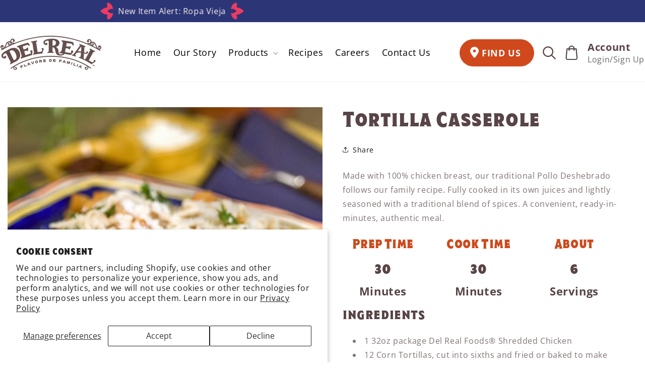

--- FILE ---
content_type: text/html; charset=utf-8
request_url: https://delrealfoods.com/blogs/recipes/tortilla-casserole
body_size: 22917
content:















<!doctype html>
<html class="js" lang="en">

<script>
  const consent = JSON.parse(localStorage.getItem("site_consent") || "{}");

  if (!consent.analytics) {
    const originalAppendChild = Element.prototype.appendChild;

    Element.prototype.appendChild = function(el) {
      if (
        el.tagName === "SCRIPT" &&
        el.src &&
        el.src.includes("shop_events_listener")
      ) {
        return el; // Block Shopify's behavior listener
      }
      return originalAppendChild.call(this, el);
    };
  }
</script>

  <head>
    <meta charset="utf-8">
    <meta http-equiv="X-UA-Compatible" content="IE=edge">
    <meta name="viewport" content="width=device-width,initial-scale=1">
    <meta name="theme-color" content="">
    <link rel="canonical" href="https://delrealfoods.com/blogs/recipes/tortilla-casserole">
    
    <link type="text/css" href="//delrealfoods.com/cdn/shop/t/11/assets/custom-style.css?v=169663046720574453541766552885" rel="stylesheet">
    <link type="text/css" href="//delrealfoods.com/cdn/shop/t/11/assets/custom-fonts.css?v=28279057254215988471750136592" rel="stylesheet">
    <!-- fontawesome link start -->
    <script src="https://cdnjs.cloudflare.com/ajax/libs/font-awesome/6.7.2/js/all.min.js"></script>

    <link rel="stylesheet" href="https://cdn.jsdelivr.net/npm/swiper@11/swiper-bundle.min.css">
    <script src="https://cdn.jsdelivr.net/npm/swiper@11/swiper-bundle.min.js"></script>
    <!-- fontawesome link end --><link rel="icon" type="image/png" href="//delrealfoods.com/cdn/shop/files/favicon-delreal.png?crop=center&height=32&v=1745584938&width=32"><link rel="preconnect" href="https://fonts.shopifycdn.com" crossorigin><title>
      Tortilla Casserole
 &ndash; Del Real Foods</title>

    
      <meta name="description" content="Made with 100% chicken breast, our traditional Pollo Deshebrado follows our family recipe. Fully cooked in its own juices and lightly seasoned with a traditional blend of spices. A convenient, ready-in-minutes, authentic meal. Minutes 30 Prep Time Minutes 30 Cook Time Servings 6 About INGREDIENTS 1 32oz package Del Rea">
    

    

<meta property="og:site_name" content="Del Real Foods">
<meta property="og:url" content="https://delrealfoods.com/blogs/recipes/tortilla-casserole">
<meta property="og:title" content="Tortilla Casserole">
<meta property="og:type" content="article">
<meta property="og:description" content="Made with 100% chicken breast, our traditional Pollo Deshebrado follows our family recipe. Fully cooked in its own juices and lightly seasoned with a traditional blend of spices. A convenient, ready-in-minutes, authentic meal. Minutes 30 Prep Time Minutes 30 Cook Time Servings 6 About INGREDIENTS 1 32oz package Del Rea"><meta property="og:image" content="http://delrealfoods.com/cdn/shop/articles/Tortilla-Casserole_a1beac99-e83b-45a7-90b7-2f9f8c3e30fb.jpg?v=1747825824">
  <meta property="og:image:secure_url" content="https://delrealfoods.com/cdn/shop/articles/Tortilla-Casserole_a1beac99-e83b-45a7-90b7-2f9f8c3e30fb.jpg?v=1747825824">
  <meta property="og:image:width" content="1000">
  <meta property="og:image:height" content="1148">

    
 







 





    <script src="//delrealfoods.com/cdn/shop/t/11/assets/constants.js?v=132983761750457495441745572670" defer="defer"></script>
    <script src="//delrealfoods.com/cdn/shop/t/11/assets/pubsub.js?v=25310214064522200911745572671" defer="defer"></script>
    <script src="//delrealfoods.com/cdn/shop/t/11/assets/global.js?v=184345515105158409801745572670" defer="defer"></script>
    <script src="//delrealfoods.com/cdn/shop/t/11/assets/details-disclosure.js?v=13653116266235556501745572670" defer="defer"></script>
    <script src="//delrealfoods.com/cdn/shop/t/11/assets/details-modal.js?v=25581673532751508451745572670" defer="defer"></script>
    <script src="//delrealfoods.com/cdn/shop/t/11/assets/search-form.js?v=133129549252120666541745572672" defer="defer"></script><script src="//delrealfoods.com/cdn/shop/t/11/assets/animations.js?v=88693664871331136111745572669" defer="defer"></script>
  <script>window.performance && window.performance.mark && window.performance.mark('shopify.content_for_header.start');</script><meta id="shopify-digital-wallet" name="shopify-digital-wallet" content="/43667325091/digital_wallets/dialog">
<meta name="shopify-checkout-api-token" content="e780e88f2317f296319b8864e9c1e009">
<meta id="in-context-paypal-metadata" data-shop-id="43667325091" data-venmo-supported="false" data-environment="production" data-locale="en_US" data-paypal-v4="true" data-currency="USD">
<link rel="alternate" type="application/atom+xml" title="Feed" href="/blogs/recipes.atom" />
<script async="async" src="/checkouts/internal/preloads.js?locale=en-US"></script>
<link rel="preconnect" href="https://shop.app" crossorigin="anonymous">
<script async="async" src="https://shop.app/checkouts/internal/preloads.js?locale=en-US&shop_id=43667325091" crossorigin="anonymous"></script>
<script id="apple-pay-shop-capabilities" type="application/json">{"shopId":43667325091,"countryCode":"US","currencyCode":"USD","merchantCapabilities":["supports3DS"],"merchantId":"gid:\/\/shopify\/Shop\/43667325091","merchantName":"Del Real Foods","requiredBillingContactFields":["postalAddress","email"],"requiredShippingContactFields":["postalAddress","email"],"shippingType":"shipping","supportedNetworks":["visa","masterCard","amex","discover","elo","jcb"],"total":{"type":"pending","label":"Del Real Foods","amount":"1.00"},"shopifyPaymentsEnabled":true,"supportsSubscriptions":true}</script>
<script id="shopify-features" type="application/json">{"accessToken":"e780e88f2317f296319b8864e9c1e009","betas":["rich-media-storefront-analytics"],"domain":"delrealfoods.com","predictiveSearch":true,"shopId":43667325091,"locale":"en"}</script>
<script>var Shopify = Shopify || {};
Shopify.shop = "del-real-foods.myshopify.com";
Shopify.locale = "en";
Shopify.currency = {"active":"USD","rate":"1.0"};
Shopify.country = "US";
Shopify.theme = {"name":"Delrealfoods-[G-WHITEGLOVE]","id":151601676524,"schema_name":"Dawn","schema_version":"15.3.0","theme_store_id":null,"role":"main"};
Shopify.theme.handle = "null";
Shopify.theme.style = {"id":null,"handle":null};
Shopify.cdnHost = "delrealfoods.com/cdn";
Shopify.routes = Shopify.routes || {};
Shopify.routes.root = "/";</script>
<script type="module">!function(o){(o.Shopify=o.Shopify||{}).modules=!0}(window);</script>
<script>!function(o){function n(){var o=[];function n(){o.push(Array.prototype.slice.apply(arguments))}return n.q=o,n}var t=o.Shopify=o.Shopify||{};t.loadFeatures=n(),t.autoloadFeatures=n()}(window);</script>
<script>
  window.ShopifyPay = window.ShopifyPay || {};
  window.ShopifyPay.apiHost = "shop.app\/pay";
  window.ShopifyPay.redirectState = null;
</script>
<script id="shop-js-analytics" type="application/json">{"pageType":"article"}</script>
<script defer="defer" async type="module" src="//delrealfoods.com/cdn/shopifycloud/shop-js/modules/v2/client.init-shop-cart-sync_C5BV16lS.en.esm.js"></script>
<script defer="defer" async type="module" src="//delrealfoods.com/cdn/shopifycloud/shop-js/modules/v2/chunk.common_CygWptCX.esm.js"></script>
<script type="module">
  await import("//delrealfoods.com/cdn/shopifycloud/shop-js/modules/v2/client.init-shop-cart-sync_C5BV16lS.en.esm.js");
await import("//delrealfoods.com/cdn/shopifycloud/shop-js/modules/v2/chunk.common_CygWptCX.esm.js");

  window.Shopify.SignInWithShop?.initShopCartSync?.({"fedCMEnabled":true,"windoidEnabled":true});

</script>
<script>
  window.Shopify = window.Shopify || {};
  if (!window.Shopify.featureAssets) window.Shopify.featureAssets = {};
  window.Shopify.featureAssets['shop-js'] = {"shop-cart-sync":["modules/v2/client.shop-cart-sync_ZFArdW7E.en.esm.js","modules/v2/chunk.common_CygWptCX.esm.js"],"init-fed-cm":["modules/v2/client.init-fed-cm_CmiC4vf6.en.esm.js","modules/v2/chunk.common_CygWptCX.esm.js"],"shop-button":["modules/v2/client.shop-button_tlx5R9nI.en.esm.js","modules/v2/chunk.common_CygWptCX.esm.js"],"shop-cash-offers":["modules/v2/client.shop-cash-offers_DOA2yAJr.en.esm.js","modules/v2/chunk.common_CygWptCX.esm.js","modules/v2/chunk.modal_D71HUcav.esm.js"],"init-windoid":["modules/v2/client.init-windoid_sURxWdc1.en.esm.js","modules/v2/chunk.common_CygWptCX.esm.js"],"shop-toast-manager":["modules/v2/client.shop-toast-manager_ClPi3nE9.en.esm.js","modules/v2/chunk.common_CygWptCX.esm.js"],"init-shop-email-lookup-coordinator":["modules/v2/client.init-shop-email-lookup-coordinator_B8hsDcYM.en.esm.js","modules/v2/chunk.common_CygWptCX.esm.js"],"init-shop-cart-sync":["modules/v2/client.init-shop-cart-sync_C5BV16lS.en.esm.js","modules/v2/chunk.common_CygWptCX.esm.js"],"avatar":["modules/v2/client.avatar_BTnouDA3.en.esm.js"],"pay-button":["modules/v2/client.pay-button_FdsNuTd3.en.esm.js","modules/v2/chunk.common_CygWptCX.esm.js"],"init-customer-accounts":["modules/v2/client.init-customer-accounts_DxDtT_ad.en.esm.js","modules/v2/client.shop-login-button_C5VAVYt1.en.esm.js","modules/v2/chunk.common_CygWptCX.esm.js","modules/v2/chunk.modal_D71HUcav.esm.js"],"init-shop-for-new-customer-accounts":["modules/v2/client.init-shop-for-new-customer-accounts_ChsxoAhi.en.esm.js","modules/v2/client.shop-login-button_C5VAVYt1.en.esm.js","modules/v2/chunk.common_CygWptCX.esm.js","modules/v2/chunk.modal_D71HUcav.esm.js"],"shop-login-button":["modules/v2/client.shop-login-button_C5VAVYt1.en.esm.js","modules/v2/chunk.common_CygWptCX.esm.js","modules/v2/chunk.modal_D71HUcav.esm.js"],"init-customer-accounts-sign-up":["modules/v2/client.init-customer-accounts-sign-up_CPSyQ0Tj.en.esm.js","modules/v2/client.shop-login-button_C5VAVYt1.en.esm.js","modules/v2/chunk.common_CygWptCX.esm.js","modules/v2/chunk.modal_D71HUcav.esm.js"],"shop-follow-button":["modules/v2/client.shop-follow-button_Cva4Ekp9.en.esm.js","modules/v2/chunk.common_CygWptCX.esm.js","modules/v2/chunk.modal_D71HUcav.esm.js"],"checkout-modal":["modules/v2/client.checkout-modal_BPM8l0SH.en.esm.js","modules/v2/chunk.common_CygWptCX.esm.js","modules/v2/chunk.modal_D71HUcav.esm.js"],"lead-capture":["modules/v2/client.lead-capture_Bi8yE_yS.en.esm.js","modules/v2/chunk.common_CygWptCX.esm.js","modules/v2/chunk.modal_D71HUcav.esm.js"],"shop-login":["modules/v2/client.shop-login_D6lNrXab.en.esm.js","modules/v2/chunk.common_CygWptCX.esm.js","modules/v2/chunk.modal_D71HUcav.esm.js"],"payment-terms":["modules/v2/client.payment-terms_CZxnsJam.en.esm.js","modules/v2/chunk.common_CygWptCX.esm.js","modules/v2/chunk.modal_D71HUcav.esm.js"]};
</script>
<script>(function() {
  var isLoaded = false;
  function asyncLoad() {
    if (isLoaded) return;
    isLoaded = true;
    var urls = ["https:\/\/na.shgcdn3.com\/pixel-collector.js?shop=del-real-foods.myshopify.com","\/\/cdn.shopify.com\/proxy\/10868c9df42a8aab5e227fe5fcb95f3c3fb620b160e79474064471c9053f30bf\/apps.bazaarvoice.com\/deployments\/delrealfoods\/main_site\/production\/en_US\/bv.js?shop=del-real-foods.myshopify.com\u0026sp-cache-control=cHVibGljLCBtYXgtYWdlPTkwMA"];
    for (var i = 0; i < urls.length; i++) {
      var s = document.createElement('script');
      s.type = 'text/javascript';
      s.async = true;
      s.src = urls[i];
      var x = document.getElementsByTagName('script')[0];
      x.parentNode.insertBefore(s, x);
    }
  };
  if(window.attachEvent) {
    window.attachEvent('onload', asyncLoad);
  } else {
    window.addEventListener('load', asyncLoad, false);
  }
})();</script>
<script id="__st">var __st={"a":43667325091,"offset":-21600,"reqid":"7540a27b-69d6-483f-a04c-597bc799154d-1768837280","pageurl":"delrealfoods.com\/blogs\/recipes\/tortilla-casserole","s":"articles-391664599203","u":"2fb13fb2e301","p":"article","rtyp":"article","rid":391664599203};</script>
<script>window.ShopifyPaypalV4VisibilityTracking = true;</script>
<script id="captcha-bootstrap">!function(){'use strict';const t='contact',e='account',n='new_comment',o=[[t,t],['blogs',n],['comments',n],[t,'customer']],c=[[e,'customer_login'],[e,'guest_login'],[e,'recover_customer_password'],[e,'create_customer']],r=t=>t.map((([t,e])=>`form[action*='/${t}']:not([data-nocaptcha='true']) input[name='form_type'][value='${e}']`)).join(','),a=t=>()=>t?[...document.querySelectorAll(t)].map((t=>t.form)):[];function s(){const t=[...o],e=r(t);return a(e)}const i='password',u='form_key',d=['recaptcha-v3-token','g-recaptcha-response','h-captcha-response',i],f=()=>{try{return window.sessionStorage}catch{return}},m='__shopify_v',_=t=>t.elements[u];function p(t,e,n=!1){try{const o=window.sessionStorage,c=JSON.parse(o.getItem(e)),{data:r}=function(t){const{data:e,action:n}=t;return t[m]||n?{data:e,action:n}:{data:t,action:n}}(c);for(const[e,n]of Object.entries(r))t.elements[e]&&(t.elements[e].value=n);n&&o.removeItem(e)}catch(o){console.error('form repopulation failed',{error:o})}}const l='form_type',E='cptcha';function T(t){t.dataset[E]=!0}const w=window,h=w.document,L='Shopify',v='ce_forms',y='captcha';let A=!1;((t,e)=>{const n=(g='f06e6c50-85a8-45c8-87d0-21a2b65856fe',I='https://cdn.shopify.com/shopifycloud/storefront-forms-hcaptcha/ce_storefront_forms_captcha_hcaptcha.v1.5.2.iife.js',D={infoText:'Protected by hCaptcha',privacyText:'Privacy',termsText:'Terms'},(t,e,n)=>{const o=w[L][v],c=o.bindForm;if(c)return c(t,g,e,D).then(n);var r;o.q.push([[t,g,e,D],n]),r=I,A||(h.body.append(Object.assign(h.createElement('script'),{id:'captcha-provider',async:!0,src:r})),A=!0)});var g,I,D;w[L]=w[L]||{},w[L][v]=w[L][v]||{},w[L][v].q=[],w[L][y]=w[L][y]||{},w[L][y].protect=function(t,e){n(t,void 0,e),T(t)},Object.freeze(w[L][y]),function(t,e,n,w,h,L){const[v,y,A,g]=function(t,e,n){const i=e?o:[],u=t?c:[],d=[...i,...u],f=r(d),m=r(i),_=r(d.filter((([t,e])=>n.includes(e))));return[a(f),a(m),a(_),s()]}(w,h,L),I=t=>{const e=t.target;return e instanceof HTMLFormElement?e:e&&e.form},D=t=>v().includes(t);t.addEventListener('submit',(t=>{const e=I(t);if(!e)return;const n=D(e)&&!e.dataset.hcaptchaBound&&!e.dataset.recaptchaBound,o=_(e),c=g().includes(e)&&(!o||!o.value);(n||c)&&t.preventDefault(),c&&!n&&(function(t){try{if(!f())return;!function(t){const e=f();if(!e)return;const n=_(t);if(!n)return;const o=n.value;o&&e.removeItem(o)}(t);const e=Array.from(Array(32),(()=>Math.random().toString(36)[2])).join('');!function(t,e){_(t)||t.append(Object.assign(document.createElement('input'),{type:'hidden',name:u})),t.elements[u].value=e}(t,e),function(t,e){const n=f();if(!n)return;const o=[...t.querySelectorAll(`input[type='${i}']`)].map((({name:t})=>t)),c=[...d,...o],r={};for(const[a,s]of new FormData(t).entries())c.includes(a)||(r[a]=s);n.setItem(e,JSON.stringify({[m]:1,action:t.action,data:r}))}(t,e)}catch(e){console.error('failed to persist form',e)}}(e),e.submit())}));const S=(t,e)=>{t&&!t.dataset[E]&&(n(t,e.some((e=>e===t))),T(t))};for(const o of['focusin','change'])t.addEventListener(o,(t=>{const e=I(t);D(e)&&S(e,y())}));const B=e.get('form_key'),M=e.get(l),P=B&&M;t.addEventListener('DOMContentLoaded',(()=>{const t=y();if(P)for(const e of t)e.elements[l].value===M&&p(e,B);[...new Set([...A(),...v().filter((t=>'true'===t.dataset.shopifyCaptcha))])].forEach((e=>S(e,t)))}))}(h,new URLSearchParams(w.location.search),n,t,e,['guest_login'])})(!0,!0)}();</script>
<script integrity="sha256-4kQ18oKyAcykRKYeNunJcIwy7WH5gtpwJnB7kiuLZ1E=" data-source-attribution="shopify.loadfeatures" defer="defer" src="//delrealfoods.com/cdn/shopifycloud/storefront/assets/storefront/load_feature-a0a9edcb.js" crossorigin="anonymous"></script>
<script crossorigin="anonymous" defer="defer" src="//delrealfoods.com/cdn/shopifycloud/storefront/assets/shopify_pay/storefront-65b4c6d7.js?v=20250812"></script>
<script data-source-attribution="shopify.dynamic_checkout.dynamic.init">var Shopify=Shopify||{};Shopify.PaymentButton=Shopify.PaymentButton||{isStorefrontPortableWallets:!0,init:function(){window.Shopify.PaymentButton.init=function(){};var t=document.createElement("script");t.src="https://delrealfoods.com/cdn/shopifycloud/portable-wallets/latest/portable-wallets.en.js",t.type="module",document.head.appendChild(t)}};
</script>
<script data-source-attribution="shopify.dynamic_checkout.buyer_consent">
  function portableWalletsHideBuyerConsent(e){var t=document.getElementById("shopify-buyer-consent"),n=document.getElementById("shopify-subscription-policy-button");t&&n&&(t.classList.add("hidden"),t.setAttribute("aria-hidden","true"),n.removeEventListener("click",e))}function portableWalletsShowBuyerConsent(e){var t=document.getElementById("shopify-buyer-consent"),n=document.getElementById("shopify-subscription-policy-button");t&&n&&(t.classList.remove("hidden"),t.removeAttribute("aria-hidden"),n.addEventListener("click",e))}window.Shopify?.PaymentButton&&(window.Shopify.PaymentButton.hideBuyerConsent=portableWalletsHideBuyerConsent,window.Shopify.PaymentButton.showBuyerConsent=portableWalletsShowBuyerConsent);
</script>
<script data-source-attribution="shopify.dynamic_checkout.cart.bootstrap">document.addEventListener("DOMContentLoaded",(function(){function t(){return document.querySelector("shopify-accelerated-checkout-cart, shopify-accelerated-checkout")}if(t())Shopify.PaymentButton.init();else{new MutationObserver((function(e,n){t()&&(Shopify.PaymentButton.init(),n.disconnect())})).observe(document.body,{childList:!0,subtree:!0})}}));
</script>
<script id='scb4127' type='text/javascript' async='' src='https://delrealfoods.com/cdn/shopifycloud/privacy-banner/storefront-banner.js'></script><link id="shopify-accelerated-checkout-styles" rel="stylesheet" media="screen" href="https://delrealfoods.com/cdn/shopifycloud/portable-wallets/latest/accelerated-checkout-backwards-compat.css" crossorigin="anonymous">
<style id="shopify-accelerated-checkout-cart">
        #shopify-buyer-consent {
  margin-top: 1em;
  display: inline-block;
  width: 100%;
}

#shopify-buyer-consent.hidden {
  display: none;
}

#shopify-subscription-policy-button {
  background: none;
  border: none;
  padding: 0;
  text-decoration: underline;
  font-size: inherit;
  cursor: pointer;
}

#shopify-subscription-policy-button::before {
  box-shadow: none;
}

      </style>
<script id="sections-script" data-sections="header" defer="defer" src="//delrealfoods.com/cdn/shop/t/11/compiled_assets/scripts.js?v=39647"></script>
<script>window.performance && window.performance.mark && window.performance.mark('shopify.content_for_header.end');</script>
  





  <script type="text/javascript">
    
      window.__shgMoneyFormat = window.__shgMoneyFormat || {"USD":{"currency":"USD","currency_symbol":"$","currency_symbol_location":"left","decimal_places":2,"decimal_separator":".","thousands_separator":","}};
    
    window.__shgCurrentCurrencyCode = window.__shgCurrentCurrencyCode || {
      currency: "USD",
      currency_symbol: "$",
      decimal_separator: ".",
      thousands_separator: ",",
      decimal_places: 2,
      currency_symbol_location: "left"
    };
  </script>





    <style data-shopify>
      @font-face {
  font-family: "Open Sans";
  font-weight: 400;
  font-style: normal;
  font-display: swap;
  src: url("//delrealfoods.com/cdn/fonts/open_sans/opensans_n4.c32e4d4eca5273f6d4ee95ddf54b5bbb75fc9b61.woff2") format("woff2"),
       url("//delrealfoods.com/cdn/fonts/open_sans/opensans_n4.5f3406f8d94162b37bfa232b486ac93ee892406d.woff") format("woff");
}

      @font-face {
  font-family: "Open Sans";
  font-weight: 700;
  font-style: normal;
  font-display: swap;
  src: url("//delrealfoods.com/cdn/fonts/open_sans/opensans_n7.a9393be1574ea8606c68f4441806b2711d0d13e4.woff2") format("woff2"),
       url("//delrealfoods.com/cdn/fonts/open_sans/opensans_n7.7b8af34a6ebf52beb1a4c1d8c73ad6910ec2e553.woff") format("woff");
}

      @font-face {
  font-family: "Open Sans";
  font-weight: 400;
  font-style: italic;
  font-display: swap;
  src: url("//delrealfoods.com/cdn/fonts/open_sans/opensans_i4.6f1d45f7a46916cc95c694aab32ecbf7509cbf33.woff2") format("woff2"),
       url("//delrealfoods.com/cdn/fonts/open_sans/opensans_i4.4efaa52d5a57aa9a57c1556cc2b7465d18839daa.woff") format("woff");
}

      @font-face {
  font-family: "Open Sans";
  font-weight: 700;
  font-style: italic;
  font-display: swap;
  src: url("//delrealfoods.com/cdn/fonts/open_sans/opensans_i7.916ced2e2ce15f7fcd95d196601a15e7b89ee9a4.woff2") format("woff2"),
       url("//delrealfoods.com/cdn/fonts/open_sans/opensans_i7.99a9cff8c86ea65461de497ade3d515a98f8b32a.woff") format("woff");
}

      @font-face {
  font-family: Assistant;
  font-weight: 400;
  font-style: normal;
  font-display: swap;
  src: url("//delrealfoods.com/cdn/fonts/assistant/assistant_n4.9120912a469cad1cc292572851508ca49d12e768.woff2") format("woff2"),
       url("//delrealfoods.com/cdn/fonts/assistant/assistant_n4.6e9875ce64e0fefcd3f4446b7ec9036b3ddd2985.woff") format("woff");
}


      
        :root,
        .color-scheme-1 {
          --color-background: 255,255,255;
        
          --gradient-background: #ffffff;
        

        

        --color-foreground: 88,68,70;
        --color-background-contrast: 191,191,191;
        --color-shadow: 18,18,18;
        --color-button: 18,18,18;
        --color-button-text: 207,73,28;
        --color-secondary-button: 255,255,255;
        --color-secondary-button-text: 18,18,18;
        --color-link: 18,18,18;
        --color-badge-foreground: 88,68,70;
        --color-badge-background: 255,255,255;
        --color-badge-border: 88,68,70;
        --payment-terms-background-color: rgb(255 255 255);
      }
      
        
        .color-scheme-2 {
          --color-background: 0,0,0;
        
          --gradient-background: rgba(0,0,0,0);
        

        

        --color-foreground: 18,18,18;
        --color-background-contrast: 128,128,128;
        --color-shadow: 18,18,18;
        --color-button: 208,72,30;
        --color-button-text: 243,243,243;
        --color-secondary-button: 0,0,0;
        --color-secondary-button-text: 23,112,10;
        --color-link: 23,112,10;
        --color-badge-foreground: 18,18,18;
        --color-badge-background: 0,0,0;
        --color-badge-border: 18,18,18;
        --payment-terms-background-color: rgb(0 0 0);
      }
      
        
        .color-scheme-3 {
          --color-background: 36,40,51;
        
          --gradient-background: #242833;
        

        

        --color-foreground: 255,255,255;
        --color-background-contrast: 47,52,66;
        --color-shadow: 18,18,18;
        --color-button: 255,255,255;
        --color-button-text: 0,0,0;
        --color-secondary-button: 36,40,51;
        --color-secondary-button-text: 255,255,255;
        --color-link: 255,255,255;
        --color-badge-foreground: 255,255,255;
        --color-badge-background: 36,40,51;
        --color-badge-border: 255,255,255;
        --payment-terms-background-color: rgb(36 40 51);
      }
      
        
        .color-scheme-4 {
          --color-background: 18,18,18;
        
          --gradient-background: #121212;
        

        

        --color-foreground: 255,255,255;
        --color-background-contrast: 146,146,146;
        --color-shadow: 18,18,18;
        --color-button: 255,255,255;
        --color-button-text: 18,18,18;
        --color-secondary-button: 18,18,18;
        --color-secondary-button-text: 255,255,255;
        --color-link: 255,255,255;
        --color-badge-foreground: 255,255,255;
        --color-badge-background: 18,18,18;
        --color-badge-border: 255,255,255;
        --payment-terms-background-color: rgb(18 18 18);
      }
      
        
        .color-scheme-5 {
          --color-background: 51,79,180;
        
          --gradient-background: #334fb4;
        

        

        --color-foreground: 255,255,255;
        --color-background-contrast: 23,35,81;
        --color-shadow: 18,18,18;
        --color-button: 255,255,255;
        --color-button-text: 51,79,180;
        --color-secondary-button: 51,79,180;
        --color-secondary-button-text: 255,255,255;
        --color-link: 255,255,255;
        --color-badge-foreground: 255,255,255;
        --color-badge-background: 51,79,180;
        --color-badge-border: 255,255,255;
        --payment-terms-background-color: rgb(51 79 180);
      }
      
        
        .color-scheme-64edb1b1-13d7-4b7b-8cef-856e02745659 {
          --color-background: 51,96,173;
        
          --gradient-background: #3360ad;
        

        

        --color-foreground: 252,244,238;
        --color-background-contrast: 22,41,75;
        --color-shadow: 18,18,18;
        --color-button: 18,18,18;
        --color-button-text: 255,255,255;
        --color-secondary-button: 51,96,173;
        --color-secondary-button-text: 18,18,18;
        --color-link: 18,18,18;
        --color-badge-foreground: 252,244,238;
        --color-badge-background: 51,96,173;
        --color-badge-border: 252,244,238;
        --payment-terms-background-color: rgb(51 96 173);
      }
      
        
        .color-scheme-56e5bc4e-7e30-4a53-a357-f97372c5bb2b {
          --color-background: 0,0,0;
        
          --gradient-background: rgba(0,0,0,0);
        

        

        --color-foreground: 245,245,245;
        --color-background-contrast: 128,128,128;
        --color-shadow: 18,18,18;
        --color-button: 208,72,30;
        --color-button-text: 255,255,255;
        --color-secondary-button: 0,0,0;
        --color-secondary-button-text: 243,243,243;
        --color-link: 243,243,243;
        --color-badge-foreground: 245,245,245;
        --color-badge-background: 0,0,0;
        --color-badge-border: 245,245,245;
        --payment-terms-background-color: rgb(0 0 0);
      }
      
        
        .color-scheme-004995a8-eb48-4766-ac79-5957c28c8cab {
          --color-background: 88,68,70;
        
          --gradient-background: #584446;
        

        

        --color-foreground: 255,255,255;
        --color-background-contrast: 16,12,13;
        --color-shadow: 18,18,18;
        --color-button: 18,18,18;
        --color-button-text: 255,255,255;
        --color-secondary-button: 88,68,70;
        --color-secondary-button-text: 18,18,18;
        --color-link: 18,18,18;
        --color-badge-foreground: 255,255,255;
        --color-badge-background: 88,68,70;
        --color-badge-border: 255,255,255;
        --payment-terms-background-color: rgb(88 68 70);
      }
      

      body, .color-scheme-1, .color-scheme-2, .color-scheme-3, .color-scheme-4, .color-scheme-5, .color-scheme-64edb1b1-13d7-4b7b-8cef-856e02745659, .color-scheme-56e5bc4e-7e30-4a53-a357-f97372c5bb2b, .color-scheme-004995a8-eb48-4766-ac79-5957c28c8cab {
        color: rgba(var(--color-foreground), 0.75);
        background-color: rgb(var(--color-background));
      }

      :root {
        --font-body-family: "Open Sans", sans-serif;
        --font-body-style: normal;
        --font-body-weight: 400;
        --font-body-weight-bold: 700;

        --font-heading-family: Assistant, sans-serif;
        --font-heading-style: normal;
        --font-heading-weight: 400;

        --font-body-scale: 1.0;
        --font-heading-scale: 1.0;

        --media-padding: px;
        --media-border-opacity: 0.05;
        --media-border-width: 1px;
        --media-radius: 0px;
        --media-shadow-opacity: 0.0;
        --media-shadow-horizontal-offset: 0px;
        --media-shadow-vertical-offset: 0px;
        --media-shadow-blur-radius: 0px;
        --media-shadow-visible: 0;

        --page-width: 120rem;
        --page-width-margin: 0rem;

        --product-card-image-padding: 0.0rem;
        --product-card-corner-radius: 0.0rem;
        --product-card-text-alignment: left;
        --product-card-border-width: 0.0rem;
        --product-card-border-opacity: 0.0;
        --product-card-shadow-opacity: 0.1;
        --product-card-shadow-visible: 1;
        --product-card-shadow-horizontal-offset: 0.0rem;
        --product-card-shadow-vertical-offset: 0.0rem;
        --product-card-shadow-blur-radius: 0.0rem;

        --collection-card-image-padding: 0.0rem;
        --collection-card-corner-radius: 0.0rem;
        --collection-card-text-alignment: left;
        --collection-card-border-width: 0.0rem;
        --collection-card-border-opacity: 0.0;
        --collection-card-shadow-opacity: 0.1;
        --collection-card-shadow-visible: 1;
        --collection-card-shadow-horizontal-offset: 0.0rem;
        --collection-card-shadow-vertical-offset: 0.0rem;
        --collection-card-shadow-blur-radius: 0.0rem;

        --blog-card-image-padding: 0.0rem;
        --blog-card-corner-radius: 0.0rem;
        --blog-card-text-alignment: left;
        --blog-card-border-width: 0.0rem;
        --blog-card-border-opacity: 0.0;
        --blog-card-shadow-opacity: 0.1;
        --blog-card-shadow-visible: 1;
        --blog-card-shadow-horizontal-offset: 0.0rem;
        --blog-card-shadow-vertical-offset: 0.0rem;
        --blog-card-shadow-blur-radius: 0.0rem;

        --badge-corner-radius: 4.0rem;

        --popup-border-width: 1px;
        --popup-border-opacity: 0.1;
        --popup-corner-radius: 0px;
        --popup-shadow-opacity: 0.0;
        --popup-shadow-horizontal-offset: 0px;
        --popup-shadow-vertical-offset: 0px;
        --popup-shadow-blur-radius: 0px;

        --drawer-border-width: 1px;
        --drawer-border-opacity: 0.1;
        --drawer-shadow-opacity: 0.0;
        --drawer-shadow-horizontal-offset: 0px;
        --drawer-shadow-vertical-offset: 0px;
        --drawer-shadow-blur-radius: 0px;

        --spacing-sections-desktop: 0px;
        --spacing-sections-mobile: 0px;

        --grid-desktop-vertical-spacing: 8px;
        --grid-desktop-horizontal-spacing: 40px;
        --grid-mobile-vertical-spacing: 4px;
        --grid-mobile-horizontal-spacing: 20px;

        --text-boxes-border-opacity: 0.0;
        --text-boxes-border-width: 7px;
        --text-boxes-radius: 0px;
        --text-boxes-shadow-opacity: 0.0;
        --text-boxes-shadow-visible: 0;
        --text-boxes-shadow-horizontal-offset: 0px;
        --text-boxes-shadow-vertical-offset: 0px;
        --text-boxes-shadow-blur-radius: 0px;

        --buttons-radius: 0px;
        --buttons-radius-outset: 0px;
        --buttons-border-width: 1px;
        --buttons-border-opacity: 1.0;
        --buttons-shadow-opacity: 0.0;
        --buttons-shadow-visible: 0;
        --buttons-shadow-horizontal-offset: 0px;
        --buttons-shadow-vertical-offset: 0px;
        --buttons-shadow-blur-radius: 0px;
        --buttons-border-offset: 0px;

        --inputs-radius: 0px;
        --inputs-border-width: 1px;
        --inputs-border-opacity: 0.55;
        --inputs-shadow-opacity: 0.0;
        --inputs-shadow-horizontal-offset: 0px;
        --inputs-margin-offset: 0px;
        --inputs-shadow-vertical-offset: 0px;
        --inputs-shadow-blur-radius: 0px;
        --inputs-radius-outset: 0px;

        --variant-pills-radius: 40px;
        --variant-pills-border-width: 1px;
        --variant-pills-border-opacity: 0.55;
        --variant-pills-shadow-opacity: 0.0;
        --variant-pills-shadow-horizontal-offset: 0px;
        --variant-pills-shadow-vertical-offset: 0px;
        --variant-pills-shadow-blur-radius: 0px;
      }

      *,
      *::before,
      *::after {
        box-sizing: inherit;
      }

      html {
        box-sizing: border-box;
        font-size: calc(var(--font-body-scale) * 62.5%);
        height: 100%;
      }

      body {
        display: grid;
        grid-template-rows: auto auto 1fr auto;
        grid-template-columns: 100%;
        min-height: 100%;
        margin: 0;
        font-size: 1.5rem;
        letter-spacing: 0.06rem;
        line-height: calc(1 + 0.8 / var(--font-body-scale));
        font-family: var(--font-body-family);
        font-style: var(--font-body-style);
        font-weight: var(--font-body-weight);
      }

      @media screen and (min-width: 750px) {
        body {
          font-size: 1.6rem;
        }
      }
    </style>

    <link href="//delrealfoods.com/cdn/shop/t/11/assets/base.css?v=55801249674524596351746185902" rel="stylesheet" type="text/css" media="all" />
    <link rel="stylesheet" href="//delrealfoods.com/cdn/shop/t/11/assets/component-cart-items.css?v=123238115697927560811745572669" media="print" onload="this.media='all'">
      <link rel="preload" as="font" href="//delrealfoods.com/cdn/fonts/open_sans/opensans_n4.c32e4d4eca5273f6d4ee95ddf54b5bbb75fc9b61.woff2" type="font/woff2" crossorigin>
      

      <link rel="preload" as="font" href="//delrealfoods.com/cdn/fonts/assistant/assistant_n4.9120912a469cad1cc292572851508ca49d12e768.woff2" type="font/woff2" crossorigin>
      
<link
        rel="stylesheet"
        href="//delrealfoods.com/cdn/shop/t/11/assets/component-predictive-search.css?v=118923337488134913561745572669"
        media="print"
        onload="this.media='all'"
      ><script>
      if (Shopify.designMode) {
        document.documentElement.classList.add('shopify-design-mode');
      }
    </script>

    
      <link rel="stylesheet" href="https://fonts.googleapis.com/css2?family=Roboto+Slab:wght@100..900&display=swap" rel="stylesheet">
    

    <script src="https://ajax.googleapis.com/ajax/libs/jquery/3.7.1/jquery.min.js"></script>

    

<script type="text/javascript">
  
    window.SHG_CUSTOMER = null;
  
</script>







  <link href="https://monorail-edge.shopifysvc.com" rel="dns-prefetch">
<script>(function(){if ("sendBeacon" in navigator && "performance" in window) {try {var session_token_from_headers = performance.getEntriesByType('navigation')[0].serverTiming.find(x => x.name == '_s').description;} catch {var session_token_from_headers = undefined;}var session_cookie_matches = document.cookie.match(/_shopify_s=([^;]*)/);var session_token_from_cookie = session_cookie_matches && session_cookie_matches.length === 2 ? session_cookie_matches[1] : "";var session_token = session_token_from_headers || session_token_from_cookie || "";function handle_abandonment_event(e) {var entries = performance.getEntries().filter(function(entry) {return /monorail-edge.shopifysvc.com/.test(entry.name);});if (!window.abandonment_tracked && entries.length === 0) {window.abandonment_tracked = true;var currentMs = Date.now();var navigation_start = performance.timing.navigationStart;var payload = {shop_id: 43667325091,url: window.location.href,navigation_start,duration: currentMs - navigation_start,session_token,page_type: "article"};window.navigator.sendBeacon("https://monorail-edge.shopifysvc.com/v1/produce", JSON.stringify({schema_id: "online_store_buyer_site_abandonment/1.1",payload: payload,metadata: {event_created_at_ms: currentMs,event_sent_at_ms: currentMs}}));}}window.addEventListener('pagehide', handle_abandonment_event);}}());</script>
<script id="web-pixels-manager-setup">(function e(e,d,r,n,o){if(void 0===o&&(o={}),!Boolean(null===(a=null===(i=window.Shopify)||void 0===i?void 0:i.analytics)||void 0===a?void 0:a.replayQueue)){var i,a;window.Shopify=window.Shopify||{};var t=window.Shopify;t.analytics=t.analytics||{};var s=t.analytics;s.replayQueue=[],s.publish=function(e,d,r){return s.replayQueue.push([e,d,r]),!0};try{self.performance.mark("wpm:start")}catch(e){}var l=function(){var e={modern:/Edge?\/(1{2}[4-9]|1[2-9]\d|[2-9]\d{2}|\d{4,})\.\d+(\.\d+|)|Firefox\/(1{2}[4-9]|1[2-9]\d|[2-9]\d{2}|\d{4,})\.\d+(\.\d+|)|Chrom(ium|e)\/(9{2}|\d{3,})\.\d+(\.\d+|)|(Maci|X1{2}).+ Version\/(15\.\d+|(1[6-9]|[2-9]\d|\d{3,})\.\d+)([,.]\d+|)( \(\w+\)|)( Mobile\/\w+|) Safari\/|Chrome.+OPR\/(9{2}|\d{3,})\.\d+\.\d+|(CPU[ +]OS|iPhone[ +]OS|CPU[ +]iPhone|CPU IPhone OS|CPU iPad OS)[ +]+(15[._]\d+|(1[6-9]|[2-9]\d|\d{3,})[._]\d+)([._]\d+|)|Android:?[ /-](13[3-9]|1[4-9]\d|[2-9]\d{2}|\d{4,})(\.\d+|)(\.\d+|)|Android.+Firefox\/(13[5-9]|1[4-9]\d|[2-9]\d{2}|\d{4,})\.\d+(\.\d+|)|Android.+Chrom(ium|e)\/(13[3-9]|1[4-9]\d|[2-9]\d{2}|\d{4,})\.\d+(\.\d+|)|SamsungBrowser\/([2-9]\d|\d{3,})\.\d+/,legacy:/Edge?\/(1[6-9]|[2-9]\d|\d{3,})\.\d+(\.\d+|)|Firefox\/(5[4-9]|[6-9]\d|\d{3,})\.\d+(\.\d+|)|Chrom(ium|e)\/(5[1-9]|[6-9]\d|\d{3,})\.\d+(\.\d+|)([\d.]+$|.*Safari\/(?![\d.]+ Edge\/[\d.]+$))|(Maci|X1{2}).+ Version\/(10\.\d+|(1[1-9]|[2-9]\d|\d{3,})\.\d+)([,.]\d+|)( \(\w+\)|)( Mobile\/\w+|) Safari\/|Chrome.+OPR\/(3[89]|[4-9]\d|\d{3,})\.\d+\.\d+|(CPU[ +]OS|iPhone[ +]OS|CPU[ +]iPhone|CPU IPhone OS|CPU iPad OS)[ +]+(10[._]\d+|(1[1-9]|[2-9]\d|\d{3,})[._]\d+)([._]\d+|)|Android:?[ /-](13[3-9]|1[4-9]\d|[2-9]\d{2}|\d{4,})(\.\d+|)(\.\d+|)|Mobile Safari.+OPR\/([89]\d|\d{3,})\.\d+\.\d+|Android.+Firefox\/(13[5-9]|1[4-9]\d|[2-9]\d{2}|\d{4,})\.\d+(\.\d+|)|Android.+Chrom(ium|e)\/(13[3-9]|1[4-9]\d|[2-9]\d{2}|\d{4,})\.\d+(\.\d+|)|Android.+(UC? ?Browser|UCWEB|U3)[ /]?(15\.([5-9]|\d{2,})|(1[6-9]|[2-9]\d|\d{3,})\.\d+)\.\d+|SamsungBrowser\/(5\.\d+|([6-9]|\d{2,})\.\d+)|Android.+MQ{2}Browser\/(14(\.(9|\d{2,})|)|(1[5-9]|[2-9]\d|\d{3,})(\.\d+|))(\.\d+|)|K[Aa][Ii]OS\/(3\.\d+|([4-9]|\d{2,})\.\d+)(\.\d+|)/},d=e.modern,r=e.legacy,n=navigator.userAgent;return n.match(d)?"modern":n.match(r)?"legacy":"unknown"}(),u="modern"===l?"modern":"legacy",c=(null!=n?n:{modern:"",legacy:""})[u],f=function(e){return[e.baseUrl,"/wpm","/b",e.hashVersion,"modern"===e.buildTarget?"m":"l",".js"].join("")}({baseUrl:d,hashVersion:r,buildTarget:u}),m=function(e){var d=e.version,r=e.bundleTarget,n=e.surface,o=e.pageUrl,i=e.monorailEndpoint;return{emit:function(e){var a=e.status,t=e.errorMsg,s=(new Date).getTime(),l=JSON.stringify({metadata:{event_sent_at_ms:s},events:[{schema_id:"web_pixels_manager_load/3.1",payload:{version:d,bundle_target:r,page_url:o,status:a,surface:n,error_msg:t},metadata:{event_created_at_ms:s}}]});if(!i)return console&&console.warn&&console.warn("[Web Pixels Manager] No Monorail endpoint provided, skipping logging."),!1;try{return self.navigator.sendBeacon.bind(self.navigator)(i,l)}catch(e){}var u=new XMLHttpRequest;try{return u.open("POST",i,!0),u.setRequestHeader("Content-Type","text/plain"),u.send(l),!0}catch(e){return console&&console.warn&&console.warn("[Web Pixels Manager] Got an unhandled error while logging to Monorail."),!1}}}}({version:r,bundleTarget:l,surface:e.surface,pageUrl:self.location.href,monorailEndpoint:e.monorailEndpoint});try{o.browserTarget=l,function(e){var d=e.src,r=e.async,n=void 0===r||r,o=e.onload,i=e.onerror,a=e.sri,t=e.scriptDataAttributes,s=void 0===t?{}:t,l=document.createElement("script"),u=document.querySelector("head"),c=document.querySelector("body");if(l.async=n,l.src=d,a&&(l.integrity=a,l.crossOrigin="anonymous"),s)for(var f in s)if(Object.prototype.hasOwnProperty.call(s,f))try{l.dataset[f]=s[f]}catch(e){}if(o&&l.addEventListener("load",o),i&&l.addEventListener("error",i),u)u.appendChild(l);else{if(!c)throw new Error("Did not find a head or body element to append the script");c.appendChild(l)}}({src:f,async:!0,onload:function(){if(!function(){var e,d;return Boolean(null===(d=null===(e=window.Shopify)||void 0===e?void 0:e.analytics)||void 0===d?void 0:d.initialized)}()){var d=window.webPixelsManager.init(e)||void 0;if(d){var r=window.Shopify.analytics;r.replayQueue.forEach((function(e){var r=e[0],n=e[1],o=e[2];d.publishCustomEvent(r,n,o)})),r.replayQueue=[],r.publish=d.publishCustomEvent,r.visitor=d.visitor,r.initialized=!0}}},onerror:function(){return m.emit({status:"failed",errorMsg:"".concat(f," has failed to load")})},sri:function(e){var d=/^sha384-[A-Za-z0-9+/=]+$/;return"string"==typeof e&&d.test(e)}(c)?c:"",scriptDataAttributes:o}),m.emit({status:"loading"})}catch(e){m.emit({status:"failed",errorMsg:(null==e?void 0:e.message)||"Unknown error"})}}})({shopId: 43667325091,storefrontBaseUrl: "https://delrealfoods.com",extensionsBaseUrl: "https://extensions.shopifycdn.com/cdn/shopifycloud/web-pixels-manager",monorailEndpoint: "https://monorail-edge.shopifysvc.com/unstable/produce_batch",surface: "storefront-renderer",enabledBetaFlags: ["2dca8a86"],webPixelsConfigList: [{"id":"1837269228","configuration":"{\"accountID\":\"SHiegD\",\"webPixelConfig\":\"eyJlbmFibGVBZGRlZFRvQ2FydEV2ZW50cyI6IHRydWV9\"}","eventPayloadVersion":"v1","runtimeContext":"STRICT","scriptVersion":"524f6c1ee37bacdca7657a665bdca589","type":"APP","apiClientId":123074,"privacyPurposes":["ANALYTICS","MARKETING"],"dataSharingAdjustments":{"protectedCustomerApprovalScopes":["read_customer_address","read_customer_email","read_customer_name","read_customer_personal_data","read_customer_phone"]}},{"id":"1342079212","configuration":"{\"site_id\":\"dd38eec7-3066-4773-b529-38b237ad6cf3\",\"analytics_endpoint\":\"https:\\\/\\\/na.shgcdn3.com\"}","eventPayloadVersion":"v1","runtimeContext":"STRICT","scriptVersion":"695709fc3f146fa50a25299517a954f2","type":"APP","apiClientId":1158168,"privacyPurposes":["ANALYTICS","MARKETING","SALE_OF_DATA"],"dataSharingAdjustments":{"protectedCustomerApprovalScopes":["read_customer_personal_data"]}},{"id":"shopify-app-pixel","configuration":"{}","eventPayloadVersion":"v1","runtimeContext":"STRICT","scriptVersion":"0450","apiClientId":"shopify-pixel","type":"APP","privacyPurposes":["ANALYTICS","MARKETING"]},{"id":"shopify-custom-pixel","eventPayloadVersion":"v1","runtimeContext":"LAX","scriptVersion":"0450","apiClientId":"shopify-pixel","type":"CUSTOM","privacyPurposes":["ANALYTICS","MARKETING"]}],isMerchantRequest: false,initData: {"shop":{"name":"Del Real Foods","paymentSettings":{"currencyCode":"USD"},"myshopifyDomain":"del-real-foods.myshopify.com","countryCode":"US","storefrontUrl":"https:\/\/delrealfoods.com"},"customer":null,"cart":null,"checkout":null,"productVariants":[],"purchasingCompany":null},},"https://delrealfoods.com/cdn","fcfee988w5aeb613cpc8e4bc33m6693e112",{"modern":"","legacy":""},{"shopId":"43667325091","storefrontBaseUrl":"https:\/\/delrealfoods.com","extensionBaseUrl":"https:\/\/extensions.shopifycdn.com\/cdn\/shopifycloud\/web-pixels-manager","surface":"storefront-renderer","enabledBetaFlags":"[\"2dca8a86\"]","isMerchantRequest":"false","hashVersion":"fcfee988w5aeb613cpc8e4bc33m6693e112","publish":"custom","events":"[[\"page_viewed\",{}]]"});</script><script>
  window.ShopifyAnalytics = window.ShopifyAnalytics || {};
  window.ShopifyAnalytics.meta = window.ShopifyAnalytics.meta || {};
  window.ShopifyAnalytics.meta.currency = 'USD';
  var meta = {"page":{"pageType":"article","resourceType":"article","resourceId":391664599203,"requestId":"7540a27b-69d6-483f-a04c-597bc799154d-1768837280"}};
  for (var attr in meta) {
    window.ShopifyAnalytics.meta[attr] = meta[attr];
  }
</script>
<script class="analytics">
  (function () {
    var customDocumentWrite = function(content) {
      var jquery = null;

      if (window.jQuery) {
        jquery = window.jQuery;
      } else if (window.Checkout && window.Checkout.$) {
        jquery = window.Checkout.$;
      }

      if (jquery) {
        jquery('body').append(content);
      }
    };

    var hasLoggedConversion = function(token) {
      if (token) {
        return document.cookie.indexOf('loggedConversion=' + token) !== -1;
      }
      return false;
    }

    var setCookieIfConversion = function(token) {
      if (token) {
        var twoMonthsFromNow = new Date(Date.now());
        twoMonthsFromNow.setMonth(twoMonthsFromNow.getMonth() + 2);

        document.cookie = 'loggedConversion=' + token + '; expires=' + twoMonthsFromNow;
      }
    }

    var trekkie = window.ShopifyAnalytics.lib = window.trekkie = window.trekkie || [];
    if (trekkie.integrations) {
      return;
    }
    trekkie.methods = [
      'identify',
      'page',
      'ready',
      'track',
      'trackForm',
      'trackLink'
    ];
    trekkie.factory = function(method) {
      return function() {
        var args = Array.prototype.slice.call(arguments);
        args.unshift(method);
        trekkie.push(args);
        return trekkie;
      };
    };
    for (var i = 0; i < trekkie.methods.length; i++) {
      var key = trekkie.methods[i];
      trekkie[key] = trekkie.factory(key);
    }
    trekkie.load = function(config) {
      trekkie.config = config || {};
      trekkie.config.initialDocumentCookie = document.cookie;
      var first = document.getElementsByTagName('script')[0];
      var script = document.createElement('script');
      script.type = 'text/javascript';
      script.onerror = function(e) {
        var scriptFallback = document.createElement('script');
        scriptFallback.type = 'text/javascript';
        scriptFallback.onerror = function(error) {
                var Monorail = {
      produce: function produce(monorailDomain, schemaId, payload) {
        var currentMs = new Date().getTime();
        var event = {
          schema_id: schemaId,
          payload: payload,
          metadata: {
            event_created_at_ms: currentMs,
            event_sent_at_ms: currentMs
          }
        };
        return Monorail.sendRequest("https://" + monorailDomain + "/v1/produce", JSON.stringify(event));
      },
      sendRequest: function sendRequest(endpointUrl, payload) {
        // Try the sendBeacon API
        if (window && window.navigator && typeof window.navigator.sendBeacon === 'function' && typeof window.Blob === 'function' && !Monorail.isIos12()) {
          var blobData = new window.Blob([payload], {
            type: 'text/plain'
          });

          if (window.navigator.sendBeacon(endpointUrl, blobData)) {
            return true;
          } // sendBeacon was not successful

        } // XHR beacon

        var xhr = new XMLHttpRequest();

        try {
          xhr.open('POST', endpointUrl);
          xhr.setRequestHeader('Content-Type', 'text/plain');
          xhr.send(payload);
        } catch (e) {
          console.log(e);
        }

        return false;
      },
      isIos12: function isIos12() {
        return window.navigator.userAgent.lastIndexOf('iPhone; CPU iPhone OS 12_') !== -1 || window.navigator.userAgent.lastIndexOf('iPad; CPU OS 12_') !== -1;
      }
    };
    Monorail.produce('monorail-edge.shopifysvc.com',
      'trekkie_storefront_load_errors/1.1',
      {shop_id: 43667325091,
      theme_id: 151601676524,
      app_name: "storefront",
      context_url: window.location.href,
      source_url: "//delrealfoods.com/cdn/s/trekkie.storefront.cd680fe47e6c39ca5d5df5f0a32d569bc48c0f27.min.js"});

        };
        scriptFallback.async = true;
        scriptFallback.src = '//delrealfoods.com/cdn/s/trekkie.storefront.cd680fe47e6c39ca5d5df5f0a32d569bc48c0f27.min.js';
        first.parentNode.insertBefore(scriptFallback, first);
      };
      script.async = true;
      script.src = '//delrealfoods.com/cdn/s/trekkie.storefront.cd680fe47e6c39ca5d5df5f0a32d569bc48c0f27.min.js';
      first.parentNode.insertBefore(script, first);
    };
    trekkie.load(
      {"Trekkie":{"appName":"storefront","development":false,"defaultAttributes":{"shopId":43667325091,"isMerchantRequest":null,"themeId":151601676524,"themeCityHash":"6192426901904521306","contentLanguage":"en","currency":"USD","eventMetadataId":"d6f5584b-be6d-4f32-8db9-d106c642e2ea"},"isServerSideCookieWritingEnabled":true,"monorailRegion":"shop_domain","enabledBetaFlags":["65f19447"]},"Session Attribution":{},"S2S":{"facebookCapiEnabled":false,"source":"trekkie-storefront-renderer","apiClientId":580111}}
    );

    var loaded = false;
    trekkie.ready(function() {
      if (loaded) return;
      loaded = true;

      window.ShopifyAnalytics.lib = window.trekkie;

      var originalDocumentWrite = document.write;
      document.write = customDocumentWrite;
      try { window.ShopifyAnalytics.merchantGoogleAnalytics.call(this); } catch(error) {};
      document.write = originalDocumentWrite;

      window.ShopifyAnalytics.lib.page(null,{"pageType":"article","resourceType":"article","resourceId":391664599203,"requestId":"7540a27b-69d6-483f-a04c-597bc799154d-1768837280","shopifyEmitted":true});

      var match = window.location.pathname.match(/checkouts\/(.+)\/(thank_you|post_purchase)/)
      var token = match? match[1]: undefined;
      if (!hasLoggedConversion(token)) {
        setCookieIfConversion(token);
        
      }
    });


        var eventsListenerScript = document.createElement('script');
        eventsListenerScript.async = true;
        eventsListenerScript.src = "//delrealfoods.com/cdn/shopifycloud/storefront/assets/shop_events_listener-3da45d37.js";
        document.getElementsByTagName('head')[0].appendChild(eventsListenerScript);

})();</script>
  <script>
  if (!window.ga || (window.ga && typeof window.ga !== 'function')) {
    window.ga = function ga() {
      (window.ga.q = window.ga.q || []).push(arguments);
      if (window.Shopify && window.Shopify.analytics && typeof window.Shopify.analytics.publish === 'function') {
        window.Shopify.analytics.publish("ga_stub_called", {}, {sendTo: "google_osp_migration"});
      }
      console.error("Shopify's Google Analytics stub called with:", Array.from(arguments), "\nSee https://help.shopify.com/manual/promoting-marketing/pixels/pixel-migration#google for more information.");
    };
    if (window.Shopify && window.Shopify.analytics && typeof window.Shopify.analytics.publish === 'function') {
      window.Shopify.analytics.publish("ga_stub_initialized", {}, {sendTo: "google_osp_migration"});
    }
  }
</script>
<script
  defer
  src="https://delrealfoods.com/cdn/shopifycloud/perf-kit/shopify-perf-kit-3.0.4.min.js"
  data-application="storefront-renderer"
  data-shop-id="43667325091"
  data-render-region="gcp-us-central1"
  data-page-type="article"
  data-theme-instance-id="151601676524"
  data-theme-name="Dawn"
  data-theme-version="15.3.0"
  data-monorail-region="shop_domain"
  data-resource-timing-sampling-rate="10"
  data-shs="true"
  data-shs-beacon="true"
  data-shs-export-with-fetch="true"
  data-shs-logs-sample-rate="1"
  data-shs-beacon-endpoint="https://delrealfoods.com/api/collect"
></script>
</head>

  <body class="gradient 
     animate--hover-default
     article-page 
     391664599203 ">

    
  
    
    
    <a class="skip-to-content-link button visually-hidden" href="#MainContent">
      Skip to content
    </a>

    
<!-- BEGIN sections: header-group -->
<div id="shopify-section-sections--19651394601196__announcement-bar" class="shopify-section shopify-section-group-header-group announcement-bar-section"><link href="//delrealfoods.com/cdn/shop/t/11/assets/component-slideshow.css?v=17933591812325749411745572670" rel="stylesheet" type="text/css" media="all" />
<link href="//delrealfoods.com/cdn/shop/t/11/assets/component-slider.css?v=14039311878856620671745572670" rel="stylesheet" type="text/css" media="all" />


<div
  class="utility-bar color-scheme-64edb1b1-13d7-4b7b-8cef-856e02745659 gradient"
>
  <div class="page-width utility-bar__grid"><div class="localization-wrapper">
</div>
  </div>
</div>


</div><div id="shopify-section-sections--19651394601196__header" class="shopify-section shopify-section-group-header-group section-header"><link rel="stylesheet" href="//delrealfoods.com/cdn/shop/t/11/assets/component-list-menu.css?v=151968516119678728991745572669" media="print" onload="this.media='all'">
<link rel="stylesheet" href="//delrealfoods.com/cdn/shop/t/11/assets/component-search.css?v=165164710990765432851745572670" media="print" onload="this.media='all'">
<link rel="stylesheet" href="//delrealfoods.com/cdn/shop/t/11/assets/component-menu-drawer.css?v=147478906057189667651745572669" media="print" onload="this.media='all'">
<link
  rel="stylesheet"
  href="//delrealfoods.com/cdn/shop/t/11/assets/component-cart-notification.css?v=54116361853792938221745572669"
  media="print"
  onload="this.media='all'"
><link rel="stylesheet" href="//delrealfoods.com/cdn/shop/t/11/assets/component-price.css?v=99212519875338494371745572669" media="print" onload="this.media='all'"><link rel="stylesheet" href="//delrealfoods.com/cdn/shop/t/11/assets/component-mega-menu.css?v=10110889665867715061745572669" media="print" onload="this.media='all'"><style>
  header-drawer {
    justify-self: start;
    margin-left: -1.2rem;
  }
.mobile-location-icon svg {
    color: black;
    position: relative;
    top: 4px;
}
  .mobile-location-icon{
    display:none;
  }
  @media screen and (max-width: 767px){
    .mobile-location-icon{
    display:block;
  }
  }@media screen and (min-width: 990px) {
      header-drawer {
        display: none;
      }
    }.menu-drawer-container {
  display: flex;
}
.location-find-us {
    background-color: #CF491C;
    color: white;
    padding: 15px 27px;
    border-radius: 40px;
    font-size: 18px;
    font-weight: 700;
    text-decoration: none;
  margin-right: 8px;
  white-space: nowrap;
}
.header-text {
    padding-left: 22px;
    line-height: normal;
    cursor:pointer;
}
.list-menu {
  list-style: none;
  padding: 0;
  margin: 0;
}
.list-menu--inline {
  display: inline-flex;
  flex-wrap: wrap;
}
summary.list-menu__item {
  padding-right: 2.7rem;
}
.list-menu__item {
  display: flex;
  align-items: center;
  line-height: calc(1 + 0.3 / var(--font-body-scale));
}
.list-menu__item--link {
  text-decoration: none;
  padding-bottom: 1rem;
  padding-top: 1rem;
  line-height: calc(1 + 0.8 / var(--font-body-scale));
}
 .announcement-container{
    padding:0px 0px ;
  }
.ticker-slide{
padding: 5px 0;
display:flex !important;
align-items:center;
justify-content:center;
font-size:16px;
    color:#fcf4ee
}
.ticker-slide img{
margin:0 10px;
}
@media screen and (min-width: 750px) {
    .list-menu__item--link {
      padding-bottom: 0.5rem;
      padding-top: 0.5rem;
}
}
</style><style data-shopify>.header {
    padding: 8px 3rem 8px 3rem;
  }

  .section-header {
    position: sticky; /* This is for fixing a Safari z-index issue. PR #2147 */
    margin-bottom: 0px;
  }

  @media screen and (min-width: 750px) {
    .section-header {
      margin-bottom: 0px;
    }
  }

  @media screen and (min-width: 990px) {
    .header {
      padding-top: 16px;
      padding-bottom: 16px;
    }
  }</style><script src="//delrealfoods.com/cdn/shop/t/11/assets/cart-notification.js?v=133508293167896966491745572669" defer="defer"></script>

<sticky-header
  
    data-sticky-type="always"
  
  class="header-wrapper header-sticky color-scheme-1 gradient header-wrapper--border-bottom"
>
  <link rel="stylesheet" href="https://cdnjs.cloudflare.com/ajax/libs/slick-carousel/1.9.0/slick.min.css">
  
<div class="custom-announcement-bar announcement-section-sections--19651394601196__header">
     <div class="announcement-container">
  <div class="moving-marquee-wrapper">
    <div class="moving-ticker-slider">
    
      <a href="https://delrealfoods.com/products/ropa-vieja">
       <div class="ticker-slide" style="background-color:#2c3677;">
        <img src="//delrealfoods.com/cdn/shop/files/heading-angle-left.png?v=1750232519&amp;width=25" alt="" srcset="//delrealfoods.com/cdn/shop/files/heading-angle-left.png?v=1750232519&amp;width=25 25w" width="25" height="34"> 
      New Item Alert: Ropa Vieja
         <img src="//delrealfoods.com/cdn/shop/files/heading-angle-right.png?v=1750232519&amp;width=25" alt="" srcset="//delrealfoods.com/cdn/shop/files/heading-angle-right.png?v=1750232519&amp;width=25 25w" width="25" height="34">
      </div>
      </a> 
    
      <a href="https://delrealfoods.com/products/ropa-vieja">
       <div class="ticker-slide" style="background-color:#2c3677;">
        <img src="//delrealfoods.com/cdn/shop/files/heading-angle-left.png?v=1750232519&amp;width=25" alt="" srcset="//delrealfoods.com/cdn/shop/files/heading-angle-left.png?v=1750232519&amp;width=25 25w" width="25" height="34"> 
      New Item Alert: Ropa Vieja
         <img src="//delrealfoods.com/cdn/shop/files/heading-angle-right.png?v=1750232519&amp;width=25" alt="" srcset="//delrealfoods.com/cdn/shop/files/heading-angle-right.png?v=1750232519&amp;width=25 25w" width="25" height="34">
      </div>
      </a> 
    
  </div>
  </div>  
</div>
</div>

<header class="header header--middle-left header--mobile-center page-width header--has-menu header--has-account">
        <h1 class="header__heading">
      <a href="/" class="header__heading-link link link--text focus-inset"><div class="header__heading-logo-wrapper">
            
            <img src="//delrealfoods.com/cdn/shop/files/DRF_Brown_logo.png?v=1725002980&amp;width=600" alt="Del Real Foods" srcset="//delrealfoods.com/cdn/shop/files/DRF_Brown_logo.png?v=1725002980&amp;width=200 200w, //delrealfoods.com/cdn/shop/files/DRF_Brown_logo.png?v=1725002980&amp;width=300 300w, //delrealfoods.com/cdn/shop/files/DRF_Brown_logo.png?v=1725002980&amp;width=400 400w" width="200" height="68.06666666666666" loading="eager" class="header__heading-logo motion-reduce" sizes="(max-width: 400px) 50vw, 200px">
          </div></a>
        </h1>
       


<style>
.mega-menu__content {
    border-radius: 10px;
    display: block;
    min-width: 19rem;
  position:absolute;
  z-index:11;
}
  .mega-menu__link {
   text-align:center; 
  }
  .mega-menu__content ul li a:hover{
    text-decoration:none;
    color:#584346;
  }
  .mega-menu .header__menu-item:hover span {
    text-decoration: none;
}

</style>

<nav class="header__inline-menu">
  <ul class="list-menu list-menu--inline" role="list"><li><a
            id="HeaderMenu-home"
            href="/"
            class="header__menu-item list-menu__item link link--text focus-inset"
            
          >
            <span
            >Home</span>
          </a></li><li><a
            id="HeaderMenu-our-story"
            href="/pages/about-us"
            class="header__menu-item list-menu__item link link--text focus-inset"
            
          >
            <span
            >Our Story</span>
          </a></li><li><header-menu>
            <details id="Details-HeaderMenu-3" class="mega-menu" >
              <summary
                id="HeaderMenu-products"
                class="header__menu-item list-menu__item link focus-inset"
              >
                <span
                >Products</span><svg class="icon icon-caret" viewBox="0 0 10 6"><path fill="currentColor" fill-rule="evenodd" d="M9.354.646a.5.5 0 0 0-.708 0L5 4.293 1.354.646a.5.5 0 0 0-.708.708l4 4a.5.5 0 0 0 .708 0l4-4a.5.5 0 0 0 0-.708" clip-rule="evenodd"/></svg>
</summary>
              <div
                id="MegaMenu-Content-3"
                class="mega-menu__content color-scheme-1 gradient motion-reduce global-settings-popup"
                tabindex="-1"
              >
                <ul
                  class="mega-menu__list page-width mega-menu__list--condensed"
                  role="list"
                  style="padding:0px !important; "
                ><li>
                      <a
                        id="HeaderMenu-products-all-products"
                        href="https://delrealfoods.com/collections/all"
                        class="mega-menu__link mega-menu__link--level-2 link"
                        
                      >
                        All Products
                      </a></li><li>
                      <a
                        id="HeaderMenu-products-proteins"
                        href="https://delrealfoods.com/collections/all?constraint=proteins"
                        class="mega-menu__link mega-menu__link--level-2 link"
                        
                      >
                        Proteins
                      </a></li><li>
                      <a
                        id="HeaderMenu-products-tamales"
                        href="https://delrealfoods.com/collections/all?constraint=tamales"
                        class="mega-menu__link mega-menu__link--level-2 link"
                        
                      >
                        Tamales
                      </a></li><li>
                      <a
                        id="HeaderMenu-products-pupusas"
                        href="https://delrealfoods.com/collections/all?constraint=pupusas"
                        class="mega-menu__link mega-menu__link--level-2 link"
                        
                      >
                        Pupusas
                      </a></li><li>
                      <a
                        id="HeaderMenu-products-sides"
                        href="https://delrealfoods.com/collections/all?constraint=sides"
                        class="mega-menu__link mega-menu__link--level-2 link"
                        
                      >
                        Sides
                      </a></li><li>
                      <a
                        id="HeaderMenu-products-salsas"
                        href="https://delrealfoods.com/collections/all?constraint=salsas"
                        class="mega-menu__link mega-menu__link--level-2 link"
                        
                      >
                        Salsas
                      </a></li><li>
                      <a
                        id="HeaderMenu-products-meal-kits"
                        href="https://delrealfoods.com/collections/all?constraint=meal-kits"
                        class="mega-menu__link mega-menu__link--level-2 link"
                        
                      >
                        Meal Kits
                      </a></li><li>
                      <a
                        id="HeaderMenu-products-quesadilla-bites"
                        href="https://delrealfoods.com/collections/all?constraint=quesadilla-bites"
                        class="mega-menu__link mega-menu__link--level-2 link"
                        
                      >
                        Quesadilla Bites
                      </a></li></ul>
              </div>
            </details>
          </header-menu></li><li><a
            id="HeaderMenu-recipes"
            href="/blogs/recipes"
            class="header__menu-item list-menu__item link link--text focus-inset"
            
          >
            <span
            >Recipes</span>
          </a></li><li><a
            id="HeaderMenu-careers"
            href="https://workforcenow.adp.com/mascsr/default/mdf/recruitment/recruitment.html?cid=e8d8be73-93e3-49db-85a1-535422ca902a&ccId=19000101_000001&lang=en_US"
            class="header__menu-item list-menu__item link link--text focus-inset"
            
          >
            <span
            >Careers</span>
          </a></li><li><a
            id="HeaderMenu-contact-us"
            href="/pages/contact-us"
            class="header__menu-item list-menu__item link link--text focus-inset"
            
          >
            <span
            >Contact Us</span>
          </a></li></ul>
</nav>

<div class="header__icons header__icons--localization header-localization">
      <div class="desktop-localization-wrapper">
        <a href="https://delrealfoods.com/pages/where-to-buy" class="location-find-us button-effect"><i class="fa-solid fa-location-dot" style=""></i>FIND US</a>
</div>
      <span class="mobile-location-icon">
   <a href="https://delrealfoods.com/pages/where-to-buy">  <svg xmlns="http://www.w3.org/2000/svg" width="35" height="35" fill="currentColor" viewBox="0 0 24 24">
  <path d="M12 2C8.13 2 5 5.13 5 9c0 5.25 7 13 7 13s7-7.75 7-13c0-3.87-3.13-7-7-7zm0 9.5c-1.38 0-2.5-1.12-2.5-2.5S10.62 6.5 12 6.5s2.5 1.12 2.5 2.5S13.38 11.5 12 11.5z"/>
</svg> </a>
</span>
      

<details-modal class="header__search">
  <details>
    <summary
      class="header__icon header__icon--search header__icon--summary link focus-inset modal__toggle"
      aria-haspopup="dialog"
      aria-label="Search"
    >
      <span>
        <span class="svg-wrapper"><svg width="35" height="35" viewBox="0 0 35 35" fill="none" xmlns="http://www.w3.org/2000/svg">
<g clip-path="url(#clip0_743_3218)">
<path fill-rule="evenodd" clip-rule="evenodd" d="M24.8485 22.7856C26.6455 20.5392 27.72 17.6897 27.72 14.5893C27.72 7.33727 21.841 1.45833 14.589 1.45833C7.33694 1.45833 1.45801 7.33727 1.45801 14.5893C1.45801 21.8413 7.33694 27.7203 14.589 27.7203C17.6894 27.7203 20.5388 26.6458 22.7853 24.8488L31.0507 33.1144C31.6204 33.6841 32.5443 33.6841 33.114 33.1144C33.6838 32.5446 33.6838 31.6207 33.114 31.051L24.8485 22.7856ZM14.589 24.8169C8.94042 24.8169 4.36136 20.2379 4.36136 14.5893C4.36136 8.94075 8.94042 4.36168 14.589 4.36168C20.2375 4.36168 24.8166 8.94075 24.8166 14.5893C24.8166 20.2379 20.2375 24.8169 14.589 24.8169Z" fill="#0F0F0F"/>
</g>
<defs>
<clipPath id="clip0_743_3218">
<rect width="35" height="35" fill="white"/>
</clipPath>
</defs>
</svg></span>
        <span class="svg-wrapper header__icon-close"><svg xmlns="http://www.w3.org/2000/svg" fill="none" class="icon icon-close" viewBox="0 0 18 17"><path fill="currentColor" d="M.865 15.978a.5.5 0 0 0 .707.707l7.433-7.431 7.579 7.282a.501.501 0 0 0 .846-.37.5.5 0 0 0-.153-.351L9.712 8.546l7.417-7.416a.5.5 0 1 0-.707-.708L8.991 7.853 1.413.573a.5.5 0 1 0-.693.72l7.563 7.268z"/></svg>
</span>
      </span>
    </summary>
    <div
      class="search-modal modal__content gradient"
      role="dialog"
      aria-modal="true"
      aria-label="Search"
    >
      <div class="modal-overlay"></div>
      <div
        class="search-modal__content search-modal__content-bottom"
        tabindex="-1"
      ><predictive-search class="search-modal__form" data-loading-text="Loading..."><form action="/search" method="get" role="search" class="search search-modal__form">
          <div class="field">
            <input
              class="search__input field__input"
              id="Search-In-Modal"
              type="search"
              name="q"
              value=""
              placeholder="Search"role="combobox"
                aria-expanded="false"
                aria-owns="predictive-search-results"
                aria-controls="predictive-search-results"
                aria-haspopup="listbox"
                aria-autocomplete="list"
                autocorrect="off"
                autocomplete="off"
                autocapitalize="off"
                spellcheck="false">
            <label class="field__label" for="Search-In-Modal">Search</label>
            <input type="hidden" name="options[prefix]" value="last">
            <button
              type="reset"
              class="reset__button field__button hidden"
              aria-label="Clear search term"
            >
              <span class="svg-wrapper"><svg fill="none" stroke="currentColor" class="icon icon-close" viewBox="0 0 18 18"><circle cx="9" cy="9" r="8.5" stroke-opacity=".2"/><path stroke-linecap="round" stroke-linejoin="round" d="M11.83 11.83 6.172 6.17M6.229 11.885l5.544-5.77"/></svg>
</span>
            </button>
            <button class="search__button field__button" aria-label="Search">
              <span class="svg-wrapper"><svg width="35" height="35" viewBox="0 0 35 35" fill="none" xmlns="http://www.w3.org/2000/svg">
<g clip-path="url(#clip0_743_3218)">
<path fill-rule="evenodd" clip-rule="evenodd" d="M24.8485 22.7856C26.6455 20.5392 27.72 17.6897 27.72 14.5893C27.72 7.33727 21.841 1.45833 14.589 1.45833C7.33694 1.45833 1.45801 7.33727 1.45801 14.5893C1.45801 21.8413 7.33694 27.7203 14.589 27.7203C17.6894 27.7203 20.5388 26.6458 22.7853 24.8488L31.0507 33.1144C31.6204 33.6841 32.5443 33.6841 33.114 33.1144C33.6838 32.5446 33.6838 31.6207 33.114 31.051L24.8485 22.7856ZM14.589 24.8169C8.94042 24.8169 4.36136 20.2379 4.36136 14.5893C4.36136 8.94075 8.94042 4.36168 14.589 4.36168C20.2375 4.36168 24.8166 8.94075 24.8166 14.5893C24.8166 20.2379 20.2375 24.8169 14.589 24.8169Z" fill="#0F0F0F"/>
</g>
<defs>
<clipPath id="clip0_743_3218">
<rect width="35" height="35" fill="white"/>
</clipPath>
</defs>
</svg></span>
            </button>
          </div><div class="predictive-search predictive-search--header" tabindex="-1" data-predictive-search>

<div class="predictive-search__loading-state">
  <svg xmlns="http://www.w3.org/2000/svg" class="spinner" viewBox="0 0 66 66"><circle stroke-width="6" cx="33" cy="33" r="30" fill="none" class="path"/></svg>

</div>
</div>

            <span class="predictive-search-status visually-hidden" role="status" aria-hidden="true"></span></form></predictive-search><button
          type="button"
          class="search-modal__close-button modal__close-button link link--text focus-inset"
          aria-label="Close"
        >
          <span class="svg-wrapper"><svg xmlns="http://www.w3.org/2000/svg" fill="none" class="icon icon-close" viewBox="0 0 18 17"><path fill="currentColor" d="M.865 15.978a.5.5 0 0 0 .707.707l7.433-7.431 7.579 7.282a.501.501 0 0 0 .846-.37.5.5 0 0 0-.153-.351L9.712 8.546l7.417-7.416a.5.5 0 1 0-.707-.708L8.991 7.853 1.413.573a.5.5 0 1 0-.693.72l7.563 7.268z"/></svg>
</span>
        </button>
      </div>
    </div>
  </details>
</details-modal>


      <!--<a
          href="/account/login"
          class="header__icon header__icon--account link focus-inset small-hide"
          rel="nofollow"
        ><account-icon><span class="svg-wrapper"><svg xmlns="http://www.w3.org/2000/svg" fill="none" class="icon icon-account" viewBox="0 0 18 19"><path fill="currentColor" fill-rule="evenodd" d="M6 4.5a3 3 0 1 1 6 0 3 3 0 0 1-6 0m3-4a4 4 0 1 0 0 8 4 4 0 0 0 0-8m5.58 12.15c1.12.82 1.83 2.24 1.91 4.85H1.51c.08-2.6.79-4.03 1.9-4.85C4.66 11.75 6.5 11.5 9 11.5s4.35.26 5.58 1.15M9 10.5c-2.5 0-4.65.24-6.17 1.35C1.27 12.98.5 14.93.5 18v.5h17V18c0-3.07-.77-5.02-2.33-6.15-1.52-1.1-3.67-1.35-6.17-1.35" clip-rule="evenodd"/></svg>
</span></account-icon><span class="visually-hidden">Log in</span>
        </a>--><a href="/cart" class="desktop-cart-icon header__icon header__icon--cart link focus-inset" id="cart-icon-bubble">
        
          <span class="svg-wrapper"><svg width="34" height="34" viewBox="0 0 34 34" fill="none" xmlns="http://www.w3.org/2000/svg">
<g clip-path="url(#clip0_743_3221)">
<path d="M30.9092 29.6009L28.9646 8.19975C28.9296 7.77624 28.5659 7.45519 28.1252 7.45519H24.0263C24.0193 3.89629 21.0535 1 17.4092 1C13.7649 1 10.7991 3.89629 10.7921 7.45519H6.69312C6.25944 7.45519 5.89571 7.77624 5.85374 8.19975L3.90918 29.6009C3.90918 29.6282 3.90918 29.6487 3.90918 29.676C3.90918 32.06 6.15452 34 8.91048 34H25.9079C28.6638 34 30.9092 32.06 30.9092 29.676C30.9092 29.6487 30.9092 29.6282 30.9092 29.6009ZM17.4092 2.63941C20.1302 2.63941 22.3405 4.79797 22.3475 7.45519H12.4708C12.4778 4.79797 14.6882 2.63941 17.4092 2.63941ZM25.9079 32.3538H8.91048C7.09182 32.3538 5.60892 31.172 5.58794 29.7034L7.46255 9.0946H10.7921V11.9704C10.7921 12.4212 11.1698 12.7901 11.6315 12.7901C12.0931 12.7901 12.4708 12.4212 12.4708 11.9704V9.0946H22.3475V11.9704C22.3475 12.4212 22.7252 12.7901 23.1869 12.7901C23.6486 12.7901 24.0263 12.4212 24.0263 11.9704V9.0946H27.3558L29.2304 29.7102C29.2094 31.172 27.7265 32.3538 25.9079 32.3538Z" fill="black" stroke="black" stroke-width="0.5"/>
</g>
<defs>
<clipPath id="clip0_743_3221">
<rect width="34" height="34" fill="white"/>
</clipPath>
</defs>
</svg></span>
        
        <span class="visually-hidden">Cart</span></a>

      <div class="header-text">
        <label>Account</label><br>
       <span><a href="/account/login">Login/Sign Up</a></span>
      </div>
    </div>
<style>
   @media (max-width:767px){
  .desktop-cart-icon{
    display:none!important;
  }
 }
</style>

<header-drawer data-breakpoint="tablet">
  <a href="/cart" class="mobile-cart-icon header__icon header__icon--cart link focus-inset" id="cart-icon-bubble">
        
          <span class="svg-wrapper"><svg width="34" height="34" viewBox="0 0 34 34" fill="none" xmlns="http://www.w3.org/2000/svg">
<g clip-path="url(#clip0_743_3221)">
<path d="M30.9092 29.6009L28.9646 8.19975C28.9296 7.77624 28.5659 7.45519 28.1252 7.45519H24.0263C24.0193 3.89629 21.0535 1 17.4092 1C13.7649 1 10.7991 3.89629 10.7921 7.45519H6.69312C6.25944 7.45519 5.89571 7.77624 5.85374 8.19975L3.90918 29.6009C3.90918 29.6282 3.90918 29.6487 3.90918 29.676C3.90918 32.06 6.15452 34 8.91048 34H25.9079C28.6638 34 30.9092 32.06 30.9092 29.676C30.9092 29.6487 30.9092 29.6282 30.9092 29.6009ZM17.4092 2.63941C20.1302 2.63941 22.3405 4.79797 22.3475 7.45519H12.4708C12.4778 4.79797 14.6882 2.63941 17.4092 2.63941ZM25.9079 32.3538H8.91048C7.09182 32.3538 5.60892 31.172 5.58794 29.7034L7.46255 9.0946H10.7921V11.9704C10.7921 12.4212 11.1698 12.7901 11.6315 12.7901C12.0931 12.7901 12.4708 12.4212 12.4708 11.9704V9.0946H22.3475V11.9704C22.3475 12.4212 22.7252 12.7901 23.1869 12.7901C23.6486 12.7901 24.0263 12.4212 24.0263 11.9704V9.0946H27.3558L29.2304 29.7102C29.2094 31.172 27.7265 32.3538 25.9079 32.3538Z" fill="black" stroke="black" stroke-width="0.5"/>
</g>
<defs>
<clipPath id="clip0_743_3221">
<rect width="34" height="34" fill="white"/>
</clipPath>
</defs>
</svg></span>
        
        <span class="visually-hidden">Cart</span></a>
  <details id="Details-menu-drawer-container" class="menu-drawer-container">
    <summary
      class="header__icon header__icon--menu header__icon--summary link focus-inset"
      aria-label="Menu"
    >
      <span><svg xmlns="http://www.w3.org/2000/svg" fill="none" class="icon icon-hamburger" viewBox="0 0 18 16"><path fill="currentColor" d="M1 .5a.5.5 0 1 0 0 1h15.71a.5.5 0 0 0 0-1zM.5 8a.5.5 0 0 1 .5-.5h15.71a.5.5 0 0 1 0 1H1A.5.5 0 0 1 .5 8m0 7a.5.5 0 0 1 .5-.5h15.71a.5.5 0 0 1 0 1H1a.5.5 0 0 1-.5-.5"/></svg>
<svg xmlns="http://www.w3.org/2000/svg" fill="none" class="icon icon-close" viewBox="0 0 18 17"><path fill="currentColor" d="M.865 15.978a.5.5 0 0 0 .707.707l7.433-7.431 7.579 7.282a.501.501 0 0 0 .846-.37.5.5 0 0 0-.153-.351L9.712 8.546l7.417-7.416a.5.5 0 1 0-.707-.708L8.991 7.853 1.413.573a.5.5 0 1 0-.693.72l7.563 7.268z"/></svg>
</span>
    </summary>
    <div id="menu-drawer" class="gradient menu-drawer motion-reduce color-scheme-1">
      <div class="menu-drawer__inner-container">
        <div class="menu-drawer__navigation-container">
          <nav class="menu-drawer__navigation">
            <ul class="menu-drawer__menu has-submenu list-menu" role="list"><li><a
                      id="HeaderDrawer-home"
                      href="/"
                      class="menu-drawer__menu-item list-menu__item link link--text focus-inset"
                      
                    >
                      Home
                    </a></li><li><a
                      id="HeaderDrawer-our-story"
                      href="/pages/about-us"
                      class="menu-drawer__menu-item list-menu__item link link--text focus-inset"
                      
                    >
                      Our Story
                    </a></li><li><details id="Details-menu-drawer-menu-item-3">
                      <summary
                        id="HeaderDrawer-products"
                        class="menu-drawer__menu-item list-menu__item link link--text focus-inset"
                      >
                        Products
                        <span class="svg-wrapper"><svg xmlns="http://www.w3.org/2000/svg" fill="none" class="icon icon-arrow" viewBox="0 0 14 10"><path fill="currentColor" fill-rule="evenodd" d="M8.537.808a.5.5 0 0 1 .817-.162l4 4a.5.5 0 0 1 0 .708l-4 4a.5.5 0 1 1-.708-.708L11.793 5.5H1a.5.5 0 0 1 0-1h10.793L8.646 1.354a.5.5 0 0 1-.109-.546" clip-rule="evenodd"/></svg>
</span>
                        <span class="svg-wrapper"><svg class="icon icon-caret" viewBox="0 0 10 6"><path fill="currentColor" fill-rule="evenodd" d="M9.354.646a.5.5 0 0 0-.708 0L5 4.293 1.354.646a.5.5 0 0 0-.708.708l4 4a.5.5 0 0 0 .708 0l4-4a.5.5 0 0 0 0-.708" clip-rule="evenodd"/></svg>
</span>
                      </summary>
                      <div
                        id="link-products"
                        class="menu-drawer__submenu has-submenu gradient motion-reduce"
                        tabindex="-1"
                      >
                        <div class="menu-drawer__inner-submenu">
                          <button class="menu-drawer__close-button link link--text focus-inset" aria-expanded="true">
                            <span class="svg-wrapper"><svg xmlns="http://www.w3.org/2000/svg" fill="none" class="icon icon-arrow" viewBox="0 0 14 10"><path fill="currentColor" fill-rule="evenodd" d="M8.537.808a.5.5 0 0 1 .817-.162l4 4a.5.5 0 0 1 0 .708l-4 4a.5.5 0 1 1-.708-.708L11.793 5.5H1a.5.5 0 0 1 0-1h10.793L8.646 1.354a.5.5 0 0 1-.109-.546" clip-rule="evenodd"/></svg>
</span>
                            Products
                          </button>
                          <ul class="menu-drawer__menu list-menu" role="list" tabindex="-1"><li><a
                                    id="HeaderDrawer-products-all-products"
                                    href="https://delrealfoods.com/collections/all"
                                    class="menu-drawer__menu-item link link--text list-menu__item focus-inset"
                                    
                                  >
                                    All Products
                                  </a></li><li><a
                                    id="HeaderDrawer-products-proteins"
                                    href="https://delrealfoods.com/collections/all?constraint=proteins"
                                    class="menu-drawer__menu-item link link--text list-menu__item focus-inset"
                                    
                                  >
                                    Proteins
                                  </a></li><li><a
                                    id="HeaderDrawer-products-tamales"
                                    href="https://delrealfoods.com/collections/all?constraint=tamales"
                                    class="menu-drawer__menu-item link link--text list-menu__item focus-inset"
                                    
                                  >
                                    Tamales
                                  </a></li><li><a
                                    id="HeaderDrawer-products-pupusas"
                                    href="https://delrealfoods.com/collections/all?constraint=pupusas"
                                    class="menu-drawer__menu-item link link--text list-menu__item focus-inset"
                                    
                                  >
                                    Pupusas
                                  </a></li><li><a
                                    id="HeaderDrawer-products-sides"
                                    href="https://delrealfoods.com/collections/all?constraint=sides"
                                    class="menu-drawer__menu-item link link--text list-menu__item focus-inset"
                                    
                                  >
                                    Sides
                                  </a></li><li><a
                                    id="HeaderDrawer-products-salsas"
                                    href="https://delrealfoods.com/collections/all?constraint=salsas"
                                    class="menu-drawer__menu-item link link--text list-menu__item focus-inset"
                                    
                                  >
                                    Salsas
                                  </a></li><li><a
                                    id="HeaderDrawer-products-meal-kits"
                                    href="https://delrealfoods.com/collections/all?constraint=meal-kits"
                                    class="menu-drawer__menu-item link link--text list-menu__item focus-inset"
                                    
                                  >
                                    Meal Kits
                                  </a></li><li><a
                                    id="HeaderDrawer-products-quesadilla-bites"
                                    href="https://delrealfoods.com/collections/all?constraint=quesadilla-bites"
                                    class="menu-drawer__menu-item link link--text list-menu__item focus-inset"
                                    
                                  >
                                    Quesadilla Bites
                                  </a></li></ul>
                        </div>
                      </div>
                    </details></li><li><a
                      id="HeaderDrawer-recipes"
                      href="/blogs/recipes"
                      class="menu-drawer__menu-item list-menu__item link link--text focus-inset"
                      
                    >
                      Recipes
                    </a></li><li><a
                      id="HeaderDrawer-careers"
                      href="https://workforcenow.adp.com/mascsr/default/mdf/recruitment/recruitment.html?cid=e8d8be73-93e3-49db-85a1-535422ca902a&ccId=19000101_000001&lang=en_US"
                      class="menu-drawer__menu-item list-menu__item link link--text focus-inset"
                      
                    >
                      Careers
                    </a></li><li><a
                      id="HeaderDrawer-contact-us"
                      href="/pages/contact-us"
                      class="menu-drawer__menu-item list-menu__item link link--text focus-inset"
                      
                    >
                      Contact Us
                    </a></li></ul>
          </nav>
          <div class="menu-drawer__utility-links"><a
                href="/account/login"
                class="menu-drawer__account link focus-inset h5 medium-hide large-up-hide"
                rel="nofollow"
              ><account-icon><span class="svg-wrapper"><svg xmlns="http://www.w3.org/2000/svg" fill="none" class="icon icon-account" viewBox="0 0 18 19"><path fill="currentColor" fill-rule="evenodd" d="M6 4.5a3 3 0 1 1 6 0 3 3 0 0 1-6 0m3-4a4 4 0 1 0 0 8 4 4 0 0 0 0-8m5.58 12.15c1.12.82 1.83 2.24 1.91 4.85H1.51c.08-2.6.79-4.03 1.9-4.85C4.66 11.75 6.5 11.5 9 11.5s4.35.26 5.58 1.15M9 10.5c-2.5 0-4.65.24-6.17 1.35C1.27 12.98.5 14.93.5 18v.5h17V18c0-3.07-.77-5.02-2.33-6.15-1.52-1.1-3.67-1.35-6.17-1.35" clip-rule="evenodd"/></svg>
</span></account-icon>Log in</a><div class="menu-drawer__localization header-localization">
</div><ul class="list list-social list-unstyled" role="list"></ul>
          </div>
        </div>
      </div>
    </div>
  </details>
</header-drawer>
</header>
  
</sticky-header>

<cart-notification>
  <div class="cart-notification-wrapper page-width">
    <div
      id="cart-notification"
      class="cart-notification focus-inset color-scheme-1 gradient"
      aria-modal="true"
      aria-label="Item added to your cart"
      role="dialog"
      tabindex="-1"
    >
      <div class="cart-notification__header">
        <h2 class="cart-notification__heading caption-large text-body"><svg xmlns="http://www.w3.org/2000/svg" fill="none" class="icon icon-checkmark" viewBox="0 0 12 9"><path fill="currentColor" fill-rule="evenodd" d="M11.35.643a.5.5 0 0 1 .006.707l-6.77 6.886a.5.5 0 0 1-.719-.006L.638 4.845a.5.5 0 1 1 .724-.69l2.872 3.011 6.41-6.517a.5.5 0 0 1 .707-.006z" clip-rule="evenodd"/></svg>
Item added to your cart
        </h2>
        <button
          type="button"
          class="cart-notification__close modal__close-button link link--text focus-inset"
          aria-label="Close"
        >
          <span class="svg-wrapper"><svg xmlns="http://www.w3.org/2000/svg" fill="none" class="icon icon-close" viewBox="0 0 18 17"><path fill="currentColor" d="M.865 15.978a.5.5 0 0 0 .707.707l7.433-7.431 7.579 7.282a.501.501 0 0 0 .846-.37.5.5 0 0 0-.153-.351L9.712 8.546l7.417-7.416a.5.5 0 1 0-.707-.708L8.991 7.853 1.413.573a.5.5 0 1 0-.693.72l7.563 7.268z"/></svg>
</span>
        </button>
      </div>
      <div id="cart-notification-product" class="cart-notification-product"></div>
      <div class="cart-notification__links">
        <a
          href="/cart"
          id="cart-notification-button"
          class="button button--secondary button--full-width"
        >View cart</a>
        <form action="/cart" method="post" id="cart-notification-form">
          <button class="button button--primary button--full-width" name="checkout">
            Check out
          </button>
        </form>
        <button type="button" class="link button-label">Continue shopping</button>
      </div>
    </div>
  </div>
</cart-notification>
<style data-shopify>
  .cart-notification {
    display: none;
  }
</style>


<script type="application/ld+json">
  {
    "@context": "http://schema.org",
    "@type": "Organization",
    "name": "Del Real Foods",
    
      "logo": "https:\/\/delrealfoods.com\/cdn\/shop\/files\/DRF_Brown_logo.png?v=1725002980\u0026width=500",
    
    "sameAs": [
      "",
      "",
      "",
      "",
      "",
      "",
      "",
      "",
      ""
    ],
    "url": "https:\/\/delrealfoods.com"
  }
</script><script  src="https://cdnjs.cloudflare.com/ajax/libs/jquery/3.4.1/jquery.min.js"></script>
<script  src="https://cdnjs.cloudflare.com/ajax/libs/slick-carousel/1.9.0/slick.min.js"></script>
<script>
$('.moving-ticker-slider').slick({
  slidesToShow: 1,
  slidesToScroll: 1,
  autoplay: true,
  autoplaySpeed: 0,
  speed: 15000,
pauseOnHover: true,
      pauseOnFocus: true,
  cssEase: 'linear',
  dots: false,
  arrows: false,
  responsive: [
    {
      breakpoint: 1024,
      settings: {
        speed: 15000,
      },
    },
    {
      breakpoint: 768,
      settings: {
       speed: 10000,
      },
    },
    {
      breakpoint: 320,
      speed: 8000,
    },
  ],
});
</script> 



</div>
<!-- END sections: header-group -->

    <main id="MainContent" class="content-for-layout focus-none" role="main" tabindex="-1">
      <div id="shopify-section-template--19651392995564__shogun-helper" class="shopify-section">








  <script type="text/javascript">
    
      window.__shgMoneyFormat = window.__shgMoneyFormat || {"USD":{"currency":"USD","currency_symbol":"$","currency_symbol_location":"left","decimal_places":2,"decimal_separator":".","thousands_separator":","}};
    
    window.__shgCurrentCurrencyCode = window.__shgCurrentCurrencyCode || {
      currency: "USD",
      currency_symbol: "$",
      decimal_separator: ".",
      thousands_separator: ",",
      decimal_places: 2,
      currency_symbol_location: "left"
    };
  </script>



</div><section id="shopify-section-template--19651392995564__main" class="shopify-section section"><link href="//delrealfoods.com/cdn/shop/t/11/assets/section-blog-post.css?v=144129898751613268241745572672" rel="stylesheet" type="text/css" media="all" />

<article class="custom-blog-article article-template">
 <div class="container">
  <div class="row"><div class="custom-main-article">
       <div class="article-img"><div
            class="article-template__hero-container scroll-trigger animate--fade-in"
            
          >
            <div
              class="article-template__hero-medium media"
              
            >
              <img
                srcset="
                  //delrealfoods.com/cdn/shop/articles/Tortilla-Casserole_a1beac99-e83b-45a7-90b7-2f9f8c3e30fb.jpg?v=1747825824&width=350 350w,
                  //delrealfoods.com/cdn/shop/articles/Tortilla-Casserole_a1beac99-e83b-45a7-90b7-2f9f8c3e30fb.jpg?v=1747825824&width=750 750w,
                  
                  
                  
                  
                  //delrealfoods.com/cdn/shop/articles/Tortilla-Casserole_a1beac99-e83b-45a7-90b7-2f9f8c3e30fb.jpg?v=1747825824 1000w
                "
                sizes="(min-width: 1200px) 1100px, (min-width: 750px) calc(100vw - 10rem), 100vw"
                src="//delrealfoods.com/cdn/shop/articles/Tortilla-Casserole_a1beac99-e83b-45a7-90b7-2f9f8c3e30fb.jpg?v=1747825824&width=1100"
                loading="eager"
                fetchpriority="high"
                width="1000"
                height="1148"
                alt="Tortilla Casserole"
              >
            </div>
          </div></div><div class="article-content">
        <header
          class="page-width page-width--narrow scroll-trigger animate--fade-in"
          
        >
          <h1
            class="article-template__title"
          >
            Tortilla Casserole
          </h1></header><div
          class="article-template__social-sharing page-width page-width--narrow scroll-trigger animate--slide-in"
          
        >
          
          
<script src="//delrealfoods.com/cdn/shop/t/11/assets/share.js?v=13024540447964430191745572672" defer="defer"></script>

<share-button id="Share-template--19651392995564__main" class="share-button quick-add-hidden" >
  <button class="share-button__button hidden">
    <span class="svg-wrapper"><svg xmlns="http://www.w3.org/2000/svg" fill="none" class="icon icon-share" viewBox="0 0 13 12"><path stroke="currentColor" stroke-linecap="round" stroke-linejoin="round" d="M1.625 8.125v2.167a1.083 1.083 0 0 0 1.083 1.083h7.584a1.083 1.083 0 0 0 1.083-1.083V8.125"/><path fill="currentColor" fill-rule="evenodd" d="M6.148 1.271a.5.5 0 0 1 .707 0L9.563 3.98a.5.5 0 0 1-.707.707L6.501 2.332 4.147 4.687a.5.5 0 1 1-.708-.707z" clip-rule="evenodd"/><path fill="currentColor" fill-rule="evenodd" d="M6.5 1.125a.5.5 0 0 1 .5.5v6.5a.5.5 0 0 1-1 0v-6.5a.5.5 0 0 1 .5-.5" clip-rule="evenodd"/></svg>
</span>
    Share
  </button>
  <details id="Details-share-template--19651392995564__main">
    <summary class="share-button__button">
      <span class="svg-wrapper"><svg xmlns="http://www.w3.org/2000/svg" fill="none" class="icon icon-share" viewBox="0 0 13 12"><path stroke="currentColor" stroke-linecap="round" stroke-linejoin="round" d="M1.625 8.125v2.167a1.083 1.083 0 0 0 1.083 1.083h7.584a1.083 1.083 0 0 0 1.083-1.083V8.125"/><path fill="currentColor" fill-rule="evenodd" d="M6.148 1.271a.5.5 0 0 1 .707 0L9.563 3.98a.5.5 0 0 1-.707.707L6.501 2.332 4.147 4.687a.5.5 0 1 1-.708-.707z" clip-rule="evenodd"/><path fill="currentColor" fill-rule="evenodd" d="M6.5 1.125a.5.5 0 0 1 .5.5v6.5a.5.5 0 0 1-1 0v-6.5a.5.5 0 0 1 .5-.5" clip-rule="evenodd"/></svg>
</span>
      Share
    </summary>
    <div class="share-button__fallback motion-reduce">
      <div class="field">
        <span id="ShareMessage-template--19651392995564__main" class="share-button__message hidden" role="status"> </span>
        <input
          type="text"
          class="field__input"
          id="ShareUrl-template--19651392995564__main"
          value="https://delrealfoods.com/blogs/recipes/tortilla-casserole"
          placeholder="Link"
          onclick="this.select();"
          readonly
        >
        <label class="field__label" for="ShareUrl-template--19651392995564__main">Link</label>
      </div>
      <button class="share-button__close hidden">
        <span class="svg-wrapper"><svg xmlns="http://www.w3.org/2000/svg" fill="none" class="icon icon-close" viewBox="0 0 18 17"><path fill="currentColor" d="M.865 15.978a.5.5 0 0 0 .707.707l7.433-7.431 7.579 7.282a.501.501 0 0 0 .846-.37.5.5 0 0 0-.153-.351L9.712 8.546l7.417-7.416a.5.5 0 1 0-.707-.708L8.991 7.853 1.413.573a.5.5 0 1 0-.693.72l7.563 7.268z"/></svg>
</span>
        <span class="visually-hidden">Close share</span>
      </button>
      <button class="share-button__copy">
        <span class="svg-wrapper"><svg
  class="icon icon-clipboard"
  width="11"
  height="13"
  fill="none"
  xmlns="http://www.w3.org/2000/svg"
  aria-hidden="true"
  focusable="false"
  viewBox="0 0 11 13"
>
  <path fill-rule="evenodd" clip-rule="evenodd" d="M2 1a1 1 0 011-1h7a1 1 0 011 1v9a1 1 0 01-1 1V1H2zM1 2a1 1 0 00-1 1v9a1 1 0 001 1h7a1 1 0 001-1V3a1 1 0 00-1-1H1zm0 10V3h7v9H1z" fill="currentColor"/>
</svg>
</span>
        <span class="visually-hidden">Copy link</span>
      </button>
    </div>
  </details>
</share-button>

        </div><div
          class="article-template__content page-width page-width--narrow rte scroll-trigger animate--slide-in"
          
        >
          <div class="wpb_column vc_column_container vc_col-sm-6 vc_col-md-6">
<div class="vc_column-inner ">
<div class="wpb_wrapper">
<div class="wpb_text_column wpb_content_element  vc_custom_1520225459003">
<div class="wpb_wrapper">
<p>Made with 100% chicken breast, our traditional Pollo Deshebrado follows our family recipe. Fully cooked in its own juices and lightly seasoned with a traditional blend of spices. A convenient, ready-in-minutes, authentic meal.</p>
</div>
</div>
<div id="1514626584429-94a9750b-7f5b" class="dt-sc-empty-space"></div>
<div class="vc_row wpb_row vc_inner vc_row-fluid">
<div class="wpb_column vc_column_container vc_col-sm-4 vc_col-md-4">
<div class="vc_column-inner ">
<div class="wpb_wrapper">
<div class="dt-sc-icon-box type2 dt-product-info aligncenter">
<div class="icon-wrapper"><span class="zmdi zmdi-time"> </span></div>
<div class="icon-content">
<h5>Minutes</h5>
<h4>30</h4>
<p><strong>Prep Time</strong></p>
</div>
</div>
</div>
</div>
</div>
<div class="wpb_column vc_column_container vc_col-sm-4 vc_col-md-4">
<div class="vc_column-inner ">
<div class="wpb_wrapper">
<div class="dt-sc-icon-box type2 dt-product-info aligncenter">
<div class="icon-wrapper"><span class="zmdi zmdi-alarm"> </span></div>
<div class="icon-content">
<h5>Minutes</h5>
<h4>30</h4>
<p><strong>Cook Time</strong></p>
</div>
</div>
</div>
</div>
</div>
<div class="wpb_column vc_column_container vc_col-sm-4 vc_col-md-4">
<div class="vc_column-inner ">
<div class="wpb_wrapper">
<div class="dt-sc-icon-box type2 dt-product-info aligncenter">
<div class="icon-wrapper"><span class="zmdi zmdi-plus-circle"> </span></div>
<div class="icon-content">
<h5>Servings</h5>
<h4>6</h4>
<p><strong>About</strong></p>
</div>
</div>
</div>
</div>
</div>
</div>
</div>
</div>
</div>
<div class="vc_row wpb_row vc_row-fluid">
<div class="wpb_column vc_column_container vc_col-sm-12">
<div class="vc_column-inner ">
<div class="wpb_wrapper">
<div id="1514626778128-9b5ee81b-f014" class="dt-sc-empty-space"></div>
</div>
</div>
</div>
</div>
<div class="vc_row wpb_row vc_row-fluid">
<div class="wpb_column vc_column_container vc_col-sm-6 vc_col-md-6">
<div class="vc_column-inner ">
<div class="wpb_wrapper">
<h2 style="text-align: left;" class="vc_custom_heading">INGREDIENTS</h2>
<ul class="dt-sc-fancy-list  no-left-padding adjust">
<li>1 32oz package
<div class="addcart-link">Del Real Foods® Shredded Chicken
<div class="addcart-btn">
<div class="add-cart-button"><a class="dt-sc-button" title="Add to Cart" onclick="return addtocarts('37605894258851')">Add to Cart</a></div>
</div>
</div>
</li>
<li>12 Corn Tortillas, cut into sixths and fried or baked to make chips.</li>
<li>28oz can whole tomatoes in juice, drained</li>
<li>2 Canned chipotle chiles en adobo</li>
<li>1 ½ tablespoons vegetable oil or olive oil</li>
<li>1 large white onion, sliced ¼ inch thick</li>
<li>3 Garlic cloves, peeled and finely chopped</li>
<li>2 ½ cups of chicken broth, vegetable broth or water</li>
<li>Salt if needed</li>
<li>1/3 cup Sour Cream thinned with a little milk</li>
<li>¼ cup grated Mexican dry cheese (añejo) or you can use Romano or Parmesan cheese.</li>
<li>1/3 cup of chopped fresh cilantro</li>
</ul>
</div>
</div>
</div>
<div class="wpb_column vc_column_container vc_col-sm-6 vc_col-md-6">
<div class="vc_column-inner ">
<div class="wpb_wrapper">
<h2 style="text-align: left;" class="vc_custom_heading">Instructions</h2>
<div class="wpb_text_column wpb_content_element  vc_custom_1519986476148">
<div class="wpb_wrapper">
<p>Heat the Del Real Foods® Shredded Chicken by following the instructions on the package. Set aside. Blend tomatoes and chipotle chiles to a slightly coarse puree. You should have about 2 ¼ cups of puree. Set a medium (4-5- quart) pot or deep skillet over medium heat. Add the oil and onion. Cook stirring regularly until golden (about 7 minutes). Add garlic and stir another minute, then raise the heat to medium high. Add the tomato puree and stir for about 4-5 minutes until mixture thickens somewhat. Stir in the broth or water and season with salt (about ½ teaspoon). Add the tortilla chips coating all chips well. Let return to a rolling boil, cover and turn off the heat. Let it stand for 5 minutes (no longer). Uncover the pot and check the chips have softened nicely (not mushy). Sprinkle with cilantro and drizzle with sour cream. Add the shredded chicken and dust generously with cheese.</p>
</div>
</div>
<div id="1514631506375-22ed37a0-de7c" class="dt-sc-empty-space"></div>
<a href="https://cdn.shopify.com/s/files/1/0436/6732/5091/files/Tortilla-Casserole.pdf?v=1596523427" target="_blank" class="dt-sc-button   medium   filled   dt-custom-colorfill-coverbg pdf-print" data-link-text="DOWNLOAD PDF" rel="noopener noreferrer"> DOWNLOAD PDF </a>  <a class="dt-sc-button" type="button" onclick="printJS('https://cdn.shopify.com/s/files/1/0436/6732/5091/files/Tortilla-Casserole.pdf?v=1596523427')"> PRINT RECIPE </a>
</div>
</div>
</div>
</div>
<div class="vc_row wpb_row vc_row-fluid">
<div class="wpb_column vc_column_container vc_col-sm-12">
<div class="vc_column-inner ">
<div class="wpb_wrapper">
<div id="1514628160337-634d6d77-a390" class="dt-sc-empty-space"></div>
</div>
</div>
</div>
</div>
        </div>
      </div>
       </div><div class="article-template__back element-margin-top center scroll-trigger animate--slide-in">
    <a href="/blogs/recipes" class="article-template__link link animate-arrow">
      <span class="icon-wrap">
        <span class="svg-wrapper"><svg xmlns="http://www.w3.org/2000/svg" fill="none" class="icon icon-arrow" viewBox="0 0 14 10"><path fill="currentColor" fill-rule="evenodd" d="M8.537.808a.5.5 0 0 1 .817-.162l4 4a.5.5 0 0 1 0 .708l-4 4a.5.5 0 1 1-.708-.708L11.793 5.5H1a.5.5 0 0 1 0-1h10.793L8.646 1.354a.5.5 0 0 1-.109-.546" clip-rule="evenodd"/></svg>
</span>
      </span>
    Back
    
    </a>
  </div></div>
   </div>
</article>

<script type="application/ld+json">
  {"@context":"http:\/\/schema.org\/","@id":"\/blogs\/recipes\/tortilla-casserole#article","@type":"Article","mainEntityOfPage":{"@type":"WebPage","@id":"https:\/\/delrealfoods.com\/blogs\/recipes\/tortilla-casserole"},"articleBody":"\n\n\n\n\nMade with 100% chicken breast, our traditional Pollo Deshebrado follows our family recipe. Fully cooked in its own juices and lightly seasoned with a traditional blend of spices. A convenient, ready-in-minutes, authentic meal.\n\n\n\n\n\n\n\n\n \n\nMinutes\n30\nPrep Time\n\n\n\n\n\n\n\n\n\n \n\nMinutes\n30\nCook Time\n\n\n\n\n\n\n\n\n\n \n\nServings\n6\nAbout\n\n\n\n\n\n\n\n\n\n\n\n\n\n\n\n\n\n\n\n\n\n\nINGREDIENTS\n\n1 32oz package\nDel Real Foods® Shredded Chicken\n\nAdd to Cart\n\n\n\n12 Corn Tortillas, cut into sixths and fried or baked to make chips.\n28oz can whole tomatoes in juice, drained\n2 Canned chipotle chiles en adobo\n1 ½ tablespoons vegetable oil or olive oil\n1 large white onion, sliced ¼ inch thick\n3 Garlic cloves, peeled and finely chopped\n2 ½ cups of chicken broth, vegetable broth or water\nSalt if needed\n1\/3 cup Sour Cream thinned with a little milk\n¼ cup grated Mexican dry cheese (añejo) or you can use Romano or Parmesan cheese.\n1\/3 cup of chopped fresh cilantro\n\n\n\n\n\n\n\nInstructions\n\n\nHeat the Del Real Foods® Shredded Chicken by following the instructions on the package. Set aside. Blend tomatoes and chipotle chiles to a slightly coarse puree. You should have about 2 ¼ cups of puree. Set a medium (4-5- quart) pot or deep skillet over medium heat. Add the oil and onion. Cook stirring regularly until golden (about 7 minutes). Add garlic and stir another minute, then raise the heat to medium high. Add the tomato puree and stir for about 4-5 minutes until mixture thickens somewhat. Stir in the broth or water and season with salt (about ½ teaspoon). Add the tortilla chips coating all chips well. Let return to a rolling boil, cover and turn off the heat. Let it stand for 5 minutes (no longer). Uncover the pot and check the chips have softened nicely (not mushy). Sprinkle with cilantro and drizzle with sour cream. Add the shredded chicken and dust generously with cheese.\n\n\n\n DOWNLOAD PDF    PRINT RECIPE \n\n\n\n\n\n\n\n\n\n\n\n\n","headline":"Tortilla Casserole","description":"","image":"https:\/\/delrealfoods.com\/cdn\/shop\/articles\/Tortilla-Casserole_a1beac99-e83b-45a7-90b7-2f9f8c3e30fb.jpg?v=1747825824\u0026width=1920","datePublished":"2020-07-31T01:57:31-05:00","dateModified":"2024-07-31T02:22:00-05:00","author":{"@type":"Person","name":"Del Real Foods"},"publisher":{"@type":"Organization","name":"Del Real Foods"}}
</script>


</section><div id="shopify-section-template--19651392995564__shogun-optimizer" class="shopify-section">




</div>
    </main>

    <!-- BEGIN sections: footer-group -->
<div id="shopify-section-sections--19651394502892__footer" class="shopify-section shopify-section-group-footer-group">
<link href="//delrealfoods.com/cdn/shop/t/11/assets/section-footer.css?v=60318643098753476351745572672" rel="stylesheet" type="text/css" media="all" />
<link href="//delrealfoods.com/cdn/shop/t/11/assets/component-newsletter.css?v=31925233494519221191745572669" rel="stylesheet" type="text/css" media="all" />
<link href="//delrealfoods.com/cdn/shop/t/11/assets/component-list-menu.css?v=151968516119678728991745572669" rel="stylesheet" type="text/css" media="all" />
<link href="//delrealfoods.com/cdn/shop/t/11/assets/component-list-payment.css?v=69253961410771838501745572669" rel="stylesheet" type="text/css" media="all" />
<link href="//delrealfoods.com/cdn/shop/t/11/assets/component-list-social.css?v=35792976012981934991745572669" rel="stylesheet" type="text/css" media="all" />
<style data-shopify>.footer {
    margin-top: 0px;
  }

  .section-sections--19651394502892__footer-padding {
    padding-top: 27px;
    padding-bottom: 27px;
  }

  @media screen and (min-width: 750px) {
    .footer {
      margin-top: 0px;
    }

    .section-sections--19651394502892__footer-padding {
      padding-top: 36px;
      padding-bottom: 36px;
    }
  }</style><footer class="footer color-scheme-1 gradient section-sections--19651394502892__footer-padding"><div class="footer__content-top page-width"><div
            class="footer__blocks-wrapper grid grid--1-col grid--2-col grid--4-col-tablet  scroll-trigger animate--slide-in"
            
              data-cascade
            
          ><div
                class="footer-block grid__item scroll-trigger animate--slide-in"
                
                
                  data-cascade
                  style="--animation-order: 1;"
                
              ><h2 class="footer-block__heading inline-richtext">Contact us</h2><div class="footer-block__details-content rte">
                      <p>11041 Inland Avenue Mira Loma, CA 91752<br/>Phone: 951-681-0395<br/><a href="mailto:customerservice@delrealfoods.com">customerservice@delrealfoods.com</a></p>
                    </div></div><div
                class="footer-block grid__item footer-block--menu scroll-trigger animate--slide-in"
                
                
                  data-cascade
                  style="--animation-order: 2;"
                
              ><ul class="footer-block__details-content list-unstyled"><li>
                            <a
                              href="/pages/about-us"
                              class="link link--text list-menu__item list-menu__item--link"
                            >
                              Our Story
                            </a>
                          </li><li>
                            <a
                              href="/collections/all"
                              class="link link--text list-menu__item list-menu__item--link"
                            >
                              Products
                            </a>
                          </li><li>
                            <a
                              href="/blogs/recipes"
                              class="link link--text list-menu__item list-menu__item--link list-menu__item--active"
                            >
                              Recipes
                            </a>
                          </li><li>
                            <a
                              href="/policies/terms-of-service"
                              class="link link--text list-menu__item list-menu__item--link"
                            >
                              Terms of Service
                            </a>
                          </li><li>
                            <a
                              href="/pages/do-not-sell-or-share"
                              class="link link--text list-menu__item list-menu__item--link"
                            >
                              Do not sell or share my personal information
                            </a>
                          </li></ul></div><div
                class="footer-block grid__item footer-block--menu scroll-trigger animate--slide-in"
                
                
                  data-cascade
                  style="--animation-order: 3;"
                
              ><ul class="footer-block__details-content list-unstyled"><li>
                            <a
                              href="https://buy.delrealfoods.com/"
                              class="link link--text list-menu__item list-menu__item--link"
                            >
                              Food Services
                            </a>
                          </li><li>
                            <a
                              href="https://foodservices.delrealfoods.com/"
                              class="link link--text list-menu__item list-menu__item--link"
                            >
                              K-12
                            </a>
                          </li><li>
                            <a
                              href="/pages/where-to-buy"
                              class="link link--text list-menu__item list-menu__item--link"
                            >
                              Where to Buy
                            </a>
                          </li></ul></div><div
                class="footer-block grid__item footer-block--menu scroll-trigger animate--slide-in"
                
                
                  data-cascade
                  style="--animation-order: 4;"
                
              ><ul class="footer-block__details-content list-unstyled"><li>
                            <a
                              href="/pages/general-faq"
                              class="link link--text list-menu__item list-menu__item--link"
                            >
                              FAQ
                            </a>
                          </li><li>
                            <a
                              href="/pages/contact-us"
                              class="link link--text list-menu__item list-menu__item--link"
                            >
                              Contact Us
                            </a>
                          </li><li>
                            <a
                              href="/policies/privacy-policy"
                              class="link link--text list-menu__item list-menu__item--link"
                            >
                              Privacy
                            </a>
                          </li><li>
                            <a
                              href="https://cdn.shopify.com/s/files/1/0436/6732/5091/files/2025_07_01_Supply_Chain_Transparency_Disclosure01.pdf"
                              class="link link--text list-menu__item list-menu__item--link"
                            >
                              Supply Chain Transparency
                            </a>
                          </li></ul></div></div><div
          class="footer-block--newsletter scroll-trigger animate--slide-in"
          
            data-cascade
          
        ></div>
      </div><div
    class="footer__content-bottom scroll-trigger animate--slide-in"
    
      data-cascade
    
  >
    <div class="footer__content-bottom-wrapper page-width">
      <div class="footer__column footer__localization isolate"></div>
      <div class="footer__column footer__column--info"></div>
    </div>
    <div class="footer__content-bottom-wrapper page-width footer__content-bottom-wrapper--center">
      <div class="footer__copyright caption">
        <small class="copyright__content"
          >&copy; 2026, <a href="/" title="">Del Real Foods</a></small>
        <small class="copyright__content">
          <a target="_blank" rel="nofollow" href="https://www.idyllicinteractive.com/">Powered by Idyllic Agency</a>
         
          </small></div>
    </div>
  </div>
</footer>


</script>

</div>
<!-- END sections: footer-group -->

    <ul hidden>
      <li id="a11y-refresh-page-message">Choosing a selection results in a full page refresh.</li>
      <li id="a11y-new-window-message">Opens in a new window.</li>
    </ul>

    
<script src="//delrealfoods.com/cdn/shop/t/11/assets/predictive-search.js?v=57209189334897115771745572671" defer="defer"></script>

    

    

    
  
    <script>
      $(function() {   
        var header = $(".header-sticky");
        $(window).scroll(function() {
          var scroll = $(window).scrollTop();
          if (scroll >= 100) {
            $(".header-sticky").addClass("hide-strip");
          } else if (scroll < 100) {
            $(".header-sticky").removeClass("hide-strip");
          }
          if (scroll >= 100) {
            $(".header-sticky").addClass("sticky-nav");
          } else if (scroll < 100) {
            $(".header-sticky").removeClass("sticky-nav");
          }
        });
      });
    </script>
    
  </body>
</html>


--- FILE ---
content_type: text/css
request_url: https://delrealfoods.com/cdn/shop/t/11/assets/custom-style.css?v=169663046720574453541766552885
body_size: 4177
content:
.old-descr{display:none}body,html{font-family:Open Sans}.banner-content a,.button-effect{transition:all .4s ease}.banner-content a:hover,.button-effect:hover,.card-wrapper:hover .collection-button a{background-image:linear-gradient(130deg,#d0481e,#eb6136 97%)}.new-tag{background:#cf491c;color:#fff;border:1px solid #CF491C;padding:3px 15px 4px;border-radius:26px;position:relative;top:7px;font-weight:600;text-transform:uppercase}.custom-view-btn{padding:15px 71px!important}.custom-rating-section{cursor:pointer}.shopify-policy__container{max-width:1300px!important;margin-bottom:30px!important}.\33 91740784803 .article-img{display:none}.\33 91740784803 .article-img,.\33 91740784803 .article-content{max-width:100%!important;flex:0 0 100%!important;padding:0!important}.\33 91740784803 .page-width--narrow{max-width:100%!important}.header-sticky header.header{width:100%;max-width:1300px!important;padding-left:1px!important;padding-right:1px!important;column-gap:3rem}.home-page .header-wrapper.header-sticky,.product-page .header-wrapper.header-sticky{background:transparent;position:fixed;width:100%;border:0;transition:all .4s ease;top:0}.header-text label{color:#584446;font-size:20px;font-weight:600}.header-text a{font-size:16px;color:#6a6a6a;text-decoration:none}.header-sticky .header__icons{align-items:center;padding-right:0}.location-find-us .fa-solid{margin-right:10px;font-size:25px;position:relative;top:2px}.header-sticky .header__search svg,#cart-icon-bubble svg{height:28px;width:28px}.header-sticky .header__search svg path,#cart-icon-bubble svg path,.mobile-location-icon svg{fill:#584446}.home-page .header-sticky.sticky-nav,.product-page .header-sticky.sticky-nav{background:#fcf3ed}.header-sticky ul.list-menu li a,.header-sticky ul.list-menu li .mega-menu span{font-size:20px;color:#584446}.header-sticky .header__icon .icon{height:3rem;width:3rem}.header-sticky ul.list-menu li .mega-menu{position:relative}.header-sticky .mega-menu__content{width:200px;padding:0}.header-sticky .mega-menu__content ul li a:hover{background:#f5f5f5}.header-sticky .mega-menu__content ul li a{font-size:18px;border-bottom:1px solid #ddd;padding:12px 10px;text-decoration:none!important}.desktop-localization-wrapper .fa-location-dot{font-size:22px;position:relative;top:1px;left:-6px}.rich-main h2.rich-text__heading{font-size:50px}.rich-text__text p{font-size:24px;line-height:39px;color:#fff}.tamales .swiper .swiper-pagination-bullet.swiper-pagination-bullet-active,.as-seen-in-sec .swiper-pagination-bullet.swiper-pagination-bullet-active{background:#006e22!important}.swiper .swiper-pagination-bullet,.as-seen-in-sec .swiper-pagination-bullet{background:#6a6a6a!important;width:14px!important;height:14px!important}.swiper{visibility:hidden}.swiper-initialized{visibility:visible!important}.button-section a{min-width:200px!important;display:inline-block;font-weight:700}.banner-delrwal-title{font-size:48px;margin:0;font-family:thirsty_script_extrabold!important}.dl-heading{font-size:46px}.banner-custom .banner__text.subtitle{font-size:20px;font-family:Open Sans!important;font-weight:400;color:#000;max-width:670px;line-height:32px;margin:25px 0}.banner-custom .banner__text.subtitle strong{font-weight:400!important;color:#fff}.banner-custom .banner__buttons a.button:after{display:none}.banner-custom .banner__buttons a.button{border-radius:50px;border:0!important;font-size:18px;padding:18px 30px;font-weight:700;text-transform:uppercase}.swiper a{font-weight:700}.custom-img-with-text .image-with-text__media img{object-fit:contain}.custom-img-with-text .image-with-text__media{border:0}.custom-img-with-text h2.image-with-text__heading{font-size:48px}.custom-img-with-text .image-with-text__text p{font-size:20px;color:#000;line-height:34px}.rick-block-inner .rich-text__blocks.center{max-width:100%}span.flame-top-right,span.flame-top-left,span.flame-bottom-right,span.flame-bottom-left{width:30px;display:inline-block;display:none;line-height:0;position:absolute}span.flame-top-right{transform:rotate(-50deg);right:5px;top:-7px}span.flame-top-left{transform:rotate(50deg);left:5px;top:-7px}span.flame-bottom-right{transform:rotate(50deg);bottom:0;right:5px}span.flame-bottom-left{transform:rotate(-50deg);bottom:0;left:5px}img.ab-custom1-img{max-width:400px}.banner--large:not(.banner--adapt){min-height:82rem}.explore{margin-top:40px}.abroved-recipe-tag img{max-width:150px}.newsletter-form-inner .newsletter-form__message.newsletter-form__message--success svg{width:30px;height:25px;margin-right:14px!important}.newsletter-form-inner .newsletter-form__message.newsletter-form__message--success{font-size:20px!important;font-family:Open Sans!important;color:#155724;background-color:#d4edda;border-color:#c3e6cb;width:100%;justify-content:center;padding:16px 0;border-radius:50px}.Related-product i.fa-solid{display:none}.product-page .page-width{max-width:1300px;padding:0 15px}.product__title h1{font-size:27px;line-height:36px;color:#584446}.metafield-rich_text_field p{color:#584446;font-size:16px;line-height:26px;margin-top:5px}.product-page .product{gap:0}.product .product__info-wrapper{max-width:30%!important;flex:0 0 30%!important}.product .grid__item.product__media-wrapper{max-width:45%!important;flex:0 0 45%!important}.product .product-icon{max-width:25%;flex:0 0 25%!important;text-align:center;display:flex;justify-content:center;align-items:center}.product-sub-images{margin-top:-100px}.product-page .thumbnail-list__item span.thumbnail__badge{top:50%;transform:translate(-50%,-50%);left:50%}.product-page .product .grid__item.product__media-wrapper{padding:0 30px}.product-page .product .product-media-container.media-type-image{border:0}.product-icon img{width:160px;margin-bottom:25px}.product-custom-title p b{font-size:18px;text-transform:capitalize}.product-custom-title p{font-size:16px;color:#584446}.product-types-images{display:flex;flex-wrap:wrap;margin-left:-10px;margin-right:-10px;justify-content:center}.product-type-item{display:flex;align-items:center;max-width:50%;flex:0 0 50%;padding:0 10px}.product-type-thumbnail{width:55px;background:#f0e5e0;border-radius:50px;height:55px;justify-content:center;display:flex;align-items:center;padding:10px;overflow:hidden;margin-right:10px}p.product-text{font-size:20px;margin:5px 0 10px;color:#584446}.recipe-item{display:flex}.thmbnail-ing{display:flex;flex-direction:column-reverse}.product-recipes{height:90px;width:90px;overflow:hidden;border-radius:10px;margin-right:15px}.Related-product .container{max-width:1300px;padding:0 15px}.left-product-item a img,.right-product-item a img{width:100%;height:auto}.left-product-item a,.right-product-item a{background:#f0e5e0;display:inline-block;border-radius:50%;height:290px;width:290px;padding:36px}.Related-product{background:#fff8f8;padding-bottom:70px!important}.product-page product-info{background:#fff8f8;padding-top:200px}.product-page .product .product-media-container{background:transparent}.thumbnail-list .thumbnail{border-radius:15px}.mobile-product-title,.mobile-product-description,.mobile-product-custom-title,.mobile-btn-find-store,.mobile-recipe-section{display:none!important}.product-page header.header.header--mobile-center.page-width{padding:16px 15px}header.header.header--mobile-center.page-width{justify-content:space-between;display:flex}header.header span.header__active-menu-item{color:#cf491c;font-weight:600;text-decoration:none}.header-sticky ul.list-menu li a{text-decoration:none}.header-sticky ul.list-menu li a:hover span{color:#cf491c;text-decoration:none}.download-pdf-link{background:#cf491c;color:#fff;text-transform:uppercase;text-decoration:none;font-size:18px;font-weight:700;padding:14px 40px;display:inline-block;margin-top:50px;border-radius:50px}.product-recipe-section .article.custom-product-article img{transition:all .4s ease}.product-recipe-section .article.custom-product-article:hover img{transform:scale(1.1)}.calories-upper-text h2,.calories-upper-text ul{display:none}.nutrition-facts h2,.nutrition-facts ul{display:block}.facets__form .facets__heading,.facet-filters__field h2.facet-filters__label,.product-count h2.product-count__text{font-family:Open Sans!important;font-size:18px;font-weight:600}.collection .card__information{text-align:center;padding-left:0;padding-right:0}.collection .card__information .card__heading a{font-size:18px;font-family:Open Sans;font-weight:600;min-height:46px;text-transform:uppercase;margin-bottom:10px}.collection .price.price--sold-out{text-align:center;font-size:16px;color:#000!important}.collection .price span{color:#000!important}.collection .collection-button{text-align:center}.collection .collection-button button,.collection-button a{background:#cf491c;color:#fff;font-size:18px;border:1px solid #CF491C;border-radius:50px;padding:14px 22px;font-weight:700;font-family:Open Sans;text-decoration:none}.collection.page-width,.collection-page .collection-hero__inner.page-width,.collection-page .facets-wrapper.page-width,.collection-page .page-width{padding-left:15px;padding-right:15px;max-width:1300px}.collection-page .card-information .price{margin:12px 0!important}.collection-page .collection-hero__text-wrapper h1.collection-hero__title{margin-bottom:10px;color:#584446}.collection-page .widget-content .page-width{position:relative}select.selectchange{border:1px solid #ddd;padding:14px;width:300px;margin-bottom:0;font-size:16px;font-family:Open Sans;text-transform:capitalize;position:absolute;right:15px;top:-70px}.pagination svg.icon.icon-caret{width:22px;height:22px}.pagination-wrapper nav.pagination ul li a{font-size:18px!important}span.swiper-pagination-bullet.swiper-pagination-bullet-active{background:#006e22!important}.collection-page .collection-button a{background-color:#cf491c;color:#fff;padding:15px 27px;border-radius:40px;font-size:18px;font-weight:700;text-decoration:none}.collection-page .card-information{display:inline-block;margin:6px 0}.collection .card__information .card__heading a:after{height:319px}.search-page .card-information{display:inline-block;margin-top:10px}.template-search__search form.search{display:flex}.template-search__search form.search select{border:1px solid #ddd;padding:7px 12px;margin-right:15px;border-radius:6px;font-size:16px;font-family:Open Sans}.template-search__search form.search .field input{font-size:16px;font-family:Open Sans}.template-search__search form.search .field:after{border:1px solid #ddd;border-radius:6px}.template-search__header h1.h2.center{font-size:38px}.collection-page .article-card__info span.circle-divider{font-size:14px;font-family:Open Sans}.collection-page .article-card__info h3.card__heading,.card__heading a{color:#584446!important}.blog-page .blog-articles h3.card__heading a{text-align:center}.collection-page h1.collection-hero__title{font-size:38px}.blog-page .main-blog.page-width{max-width:1300px;padding:0 15px}.ab-intelligence .shopify-section.section .page-width{padding:0;max-width:100%}.ab-intelligence .shg-c{max-width:1420px;width:90%}.contextual_no_results{min-height:395px!important}#widget-modal .close{position:absolute!important;color:#e25829!important;right:34px;background:transparent;border:0;top:27px}#widget-modal .modal-body{background:#fff;padding:15px!important;position:relative}.modal{padding-top:5%}#widget-modal .modal-body{text-align:center;width:100%;max-width:840px;min-width:300px;height:auto;margin-left:auto;margin-right:auto;padding-bottom:0!important}#widget-modal .close{position:relative;margin-right:-30px;color:#fff;margin-top:-30px;font-size:40px}#destinidiv{background:#fff;width:100%;overflow-y:auto}.modal-dialog{max-width:700px;margin:0 auto;position:relative}.modal-header{background:#fff;padding:15px 17px}.modal-header h3{margin:0}#widget-modal{position:fixed;top:0;left:0;height:100%;width:100%;z-index:999;background:#00000080;padding:20px 6px;display:none}.ab-intelligence h1.main-page-title{display:none}.article-page .article-img{padding:0!important}.article-page .article-content header{margin:0}.article-page .vc_inner{display:flex;margin-left:-15px;margin-right:-15px;align-items:center}.article-page .vc_inner .vc_col-sm-4{max-width:33%;flex:0 0 33%;padding:0 15px}.article-page .vc_inner .icon-content h5{font-size:22px;margin:0;font-family:Open Sans!important;font-weight:600}.article-page .vc_inner .icon-content p{font-size:25px;margin:0;color:#cf491c;font-family:taberna_serifblack}.article-page .vc_inner .icon-content{text-align:center;display:flex;flex-direction:column-reverse}.article-page .icon-content h4{font-size:28px;margin:10px 0}.article-page a.article-template__link{color:#584446}.article-page .article-template__social-sharing{margin-top:10px}.blog-page .explore{background-color:#f7f4ed!important;padding:25px 25px 27px!important;margin:0!important}.blog-page .explore .explore-items{max-width:30%;flex:0 0 30%}.blog-page .explore-wrapper{display:flex;flex-wrap:wrap;justify-content:center}.addcart-btn,a.dt-sc-button.pdf-print,.dt-sc-button{display:none}.addcart-link{display:inline}.active-tag-btn .explore-items-inner p{color:#fff}.active-tag-btn .explore-items-inner{background:#cf491c!important;border-color:#cf491c!important}.contactform .contact__fields .field:after{opacity:0}.contactform .field{margin-bottom:20px}.contact__button{text-align:center;margin-top:30px}.contact__button button:after,.contactform .field:after{opacity:0}.contactform .field textarea,.contactform .field input{border:1px solid #ddd;border-radius:10px}form#customer_login button:after{opacity:0}.contact__button button,form#customer_login button,.customer.login button,form#create_customer button,.template-404 a.button{background-color:#cf491c;color:#fff;padding:15px 27px;border-radius:40px;font-size:18px;font-weight:700;text-decoration:none;text-transform:uppercase}#ps-bis-widget-bubble__container{display:none!important}.where-to-buy .page-width{max-width:100%!important}.where-to-buy .content-for-layout .page-width{padding:20px 0}.where-to-buy .content-for-layout .page-width h1.main-page-title,.where-to-buy .content-for-layout .page-width p,.careers,.where-to-buy footer.footer{max-width:1300px!important;margin:0 auto;padding-left:15px!important;padding-right:15px!important}button:after,.button:before{display:none!important}.template-404 h1{margin-top:20px}.template-404 p{font-size:60px;font-family:taberna_serifblack;color:#cf491c;margin-bottom:0}.footer ul.policies.list-unstyled li a{color:#584446!important}footer.footer{padding-bottom:7px}.footer__content-top.page-width{max-width:1300px;padding:13px 15px 43px}ul.footer-block__details-content li a,.footer-block__details-content p{font-size:16px!important;color:#584446!important}ul.footer-block__details-content li .list-menu__item--active{font-weight:700}.target-container{background:#3560ac;padding:50px 0}.target-off{max-width:1300px;margin:0 auto}.moving-ticker-slider a{text-decoration:none!important}.article-page .article-template__hero-medium{height:100%;background:transparent}.article-page .article-template__hero-medium img{position:static!important}.article-page .share-button__button .icon-share{height:3.2rem}.servings-text{width:auto!important;padding:0!important;text-align:left!important;font-weight:400}@media (min-width: 1271px) and (max-width: 1299px){.header-sticky ul.list-menu li a,.header-sticky ul.list-menu li .mega-menu span{font-size:18px;color:#000}}@media (min-width: 1206px) and (max-width: 1270px){.header-sticky ul.list-menu li a{font-size:16px}}@media (min-width: 1101px) and (max-width: 1205px){.header-sticky ul.list-menu li a{font-size:15px;color:#000}h1.header__heading{width:150px}.location-find-us{padding:14px 16px!important;font-size:15px!important;margin-right:8px!important}}@media (min-width: 990px) and (max-width: 1100px){.header-sticky ul.list-menu li a,.header-sticky ul.list-menu li .mega-menu span{font-size:14px;color:#584446}.mega-menu .header__menu-item{padding:8px 15px 8px 0}.mega-menu .header__menu-item .icon-caret{right:0}.article-page .vc_inner .icon-content p{font-size:22px}.product-sub-images{margin-top:50px}.product .product-icon{display:block}.header-sticky header.header{max-width:96%!important}.header-sticky ul.list-menu li a{font-size:14px;padding:8px}h1.header__heading{width:150px}.header-text label{font-size:16px}.header-text a{font-size:12px}.header__icon .svg-wrapper{width:34px!important}.location-find-us{padding:13px 14px!important;font-size:12px!important;margin-right:5px!important}.header-sticky .header__search svg,#cart-icon-bubble svg{height:22px!important}.header__icon,.header__icon--cart .icon{width:3.4rem!important}.location-find-us .fa-solid{margin-right:5px;font-size:18px}.header-text{padding-left:10px!important}}@media (min-width: 768px) and (max-width: 989px){.article-page .vc_inner .icon-content p{font-size:14px}.article-page .vc_inner .icon-content h5{font-size:16px}.product .product__info-wrapper{max-width:44%!important;flex:0 0 44%!important}.product .grid__item.product__media-wrapper{max-width:55%!important;flex:0 0 55%!important}.product .product-icon{max-width:100%;flex:0 0 100%!important}.product-sub-images{margin-top:0;display:flex}.product-icon img{margin:16px 17px}.article-page .article-content .page-width{padding:0}.left-product-item a,.right-product-item a{height:180px;width:180px}.newsletter .newsletter__wrapper{padding-right:0;padding-left:0}}@media (max-width: 989px){select.selectchange{position:relative;right:0;top:0}.desktop-localization-wrapper,.header-text{display:none}.header-sticky header.header{display:flex;justify-content:space-between}.header-sticky h1.header__heading,.product-page .header-sticky .header__heading-link{order:2;width:150px;margin-left:-25px}.header-sticky .header__icon,.header-sticky .header__icon--cart .icon{width:28px}.header-sticky a.header__heading-link{padding-left:0}.header-sticky .header__icons{order:1}.header-sticky summary.header__icon.header__icon--search{margin-right:0;left:20px}.header-sticky header-drawer{order:3;display:flex}.header-sticky header-drawer summary.header__icon{position:relative;right:12px}.header__icon--menu[aria-expanded=true]:before{background:transparent!important}}@media (max-width: 767px){.new-tag{padding:1px 15px 2px;margin-bottom:15px!important;display:inline-block}.target-container{padding:0 10px}.article-page .vc_inner .icon-content p{font-size:20px}.article-page .vc_inner .icon-content h5{font-size:18px}.collection .card__information .card__heading a:after{height:235px}.collection-button a{padding:12px 15px!important;font-size:13px!important}.abroved-recipe-tag img{max-width:100px}.product-sub-images{margin-top:0}.collection .card__information .card__heading a{font-size:16px}.collection .collection-button button{font-size:14px;padding:14px 18px}.collection-page h1.collection-hero__title{text-align:center;font-size:28px;line-height:30px}select.selectchange{width:100%}.template-search__header h1.h2.center{font-size:28px}.newsletter{margin-top:0}.pupusas,.tamales,.protein,.sides,.salsas{padding-left:15px!important;padding-right:15px!important}img.ab-custom1-img{max-width:180px;height:auto}.swiper .swiper-pagination-bullet,.as-seen-in-sec .swiper-pagination-bullet{width:10px!important;height:10px!important}.rich-main h2.rich-text__heading{font-size:30px}.rich-main:after{background-size:94px}.rich-text__text p{font-size:18px;line-height:30px}.rich-main .page-width{padding:0}.banner--large:not(.banner--adapt){min-height:72rem}.banner-custom .custom-image-2{height:72rem!important}.banner-custom .banner__box{margin-top:22px;padding:0 15px!important}.banner-delrwal-title,.dl-heading{font-size:24px!important}.banner-custom .banner__text.subtitle{font-size:16px;line-height:25px;margin:7px 0 0}.banner-custom .banner__buttons a.button{font-size:16px}.banner-custom .banner__buttons{margin-top:10px}div#s-871cd857-468d-47a8-ba69-4c10ed39b1be{margin:0}.custom-img-with-text .image-with-text__content{padding:30px 0}.custom-img-with-text h2.image-with-text__heading{font-size:28px}.custom-img-with-text .image-with-text__text p{font-size:16px;line-height:28px}.custom-image-with-text img{width:100%;height:100%}.as-seen-in-sec .swiper-pagination{z-index:2!important}span.flame-top-right,span.flame-top-left,span.flame-bottom-right,span.flame-bottom-left{display:block}.product .product__info-wrapper,.product .grid__item.product__media-wrapper,.product .product-icon{max-width:100%!important;flex:0 0 100%!important}.product-sub-images img{width:100%;padding:0 15px}.product-sub-images{display:flex}.left-product-item a,.right-product-item a{height:120px;width:120px;padding:18px}.right-product-item,.left-product-item{padding:0 15px!important}.right-product-item i{right:-5px!important}.left-product-item i{left:-5px!important}.Related-product{padding:30px 0 40px!important}.daily-value-text p{line-height:22px}.mobile-product-title,.mobile-product-description,.mobile-product-custom-title,.mobile-btn-find-store{display:block!important}.product__info-container{display:none}.thmbnail-ing.mobile-recipe-section{display:flex!important;flex-direction:column-reverse}p.product-text{font-size:18px;line-height:26px}.product-recipes:last-child{margin-right:0}.product-recipes img{width:100%;height:auto}.product-recipes{max-width:33%;overflow:hidden;border-radius:10px;margin-right:15px;width:100%;height:99px}.right-product-item i{font-size:18px!important}.product-sub-item-img img{margin-bottom:15px}.product .thumbnail-list,.product .product__media-list{justify-content:normal!important}.product .slider-mobile-gutter .product__media-list .product__media-item{margin-left:0!important;width:100%}.mobile-product-title a.product__title h2{font-size:25px}.mobile-product-title a.product__title{display:block;text-decoration:none}.product-page .product .slider-mobile-gutter{padding:0 15px}.product-page .product .product-icon{order:3}.product-page .product .thmbnail-ing.mobile-recipe-section{order:4}.product-page .product .find-in-store-btn-section{order:2}.product-page product-info{padding-top:150px!important}.product-page header.header.header--mobile-center{padding-top:10px}.product-page header.header.header--mobile-center.page-width{padding:10px 15px!important}.product-page .slider-button .icon{height:1.2rem!important}.product-page .slider-button{margin-top:-10px}.article-page .article-content{padding:0!important}.article-page .article-content header{margin:20px 0 0}.article-page .article-content .page-width{padding:0}.article-page .article-img,.article-page .article-content{max-width:100%;flex:0 0 100%}.article-page .article-template__social-sharing.page-width{margin:0}.article-page .article-template__back{margin:20px 0}.article-page .custom-blog-article .container{margin-top:3rem!important}.where-to-buy .content-for-layout .page-width h1.main-page-title{font-size:28px}.product-page .product__media-wrapper .thumbnail-slider .thumbnail-list.slider{justify-content:center!important}.product-page .product__media-wrapper .thumbnail-slider .more-than-five-thumb.thumbnail-list.slider{justify-content:flex-start!important}.product-page .product .grid__item.product__media-wrapper{padding:0}}.desktop-cart-icon svg{height:29px!important;width:45px!important}.mobile-cart-icon svg{height:28px!important;width:28px!important}.mobile-cart-icon{position:relative;right:48px}div#shopify-block-AbHlvaEJMTk5FSm1LS__bazaarvoice_reviews_photos_rating_summary_block_HUaxBA-1,div#shopify-block-AbHlvaEJMTk5FSm1LS__bazaarvoice_reviews_photos_rating_summary_block_HUaxBA-2{display:none!important}@media (max-width: 767px){div#shopify-block-AbHlvaEJMTk5FSm1LS__bazaarvoice_reviews_photos_rating_summary_block_HUaxBA-1{display:block!important}div#shopify-block-AbHlvaEJMTk5FSm1LS__bazaarvoice_reviews_photos_rating_summary_block_HUaxBA-2,div#shopify-block-AbHlvaEJMTk5FSm1LS__bazaarvoice_reviews_photos_rating_summary_block_HUaxBA{display:none!important}a.btn.custom-view-btn{padding:12px 50px!important}}button.bv_button_buttonFull.undefined{background:#c64d26!important;color:#fff!important;border-radius:30px!important;padding:15px 27px!important}button.bv_button_buttonMinimalist.bv_war_button{display:none!important}.cart-page .cart__warnings a,.cart__ctas button{padding:15px 27px!important;font-size:18px!important;border-radius:50px!important;background-color:#cf491c!important;line-height:23px;font-weight:700;color:#fff;border:none;text-decoration:none;text-transform:uppercase}.cart-page .cart__warnings a:after{dispaly:none!important;position:relative;box-shadow:none!important}.cart-page .cart__warnings a:hover,.cart__ctas button:hover{background-image:linear-gradient(130deg,#d0481e,#eb6136 97%)!important}@media (max-width:991px){.desktop-cart-icon{display:none!important}}.thumbnail-slider .more-than-five-thumb{justify-content:flex-start!important}
/*# sourceMappingURL=/cdn/shop/t/11/assets/custom-style.css.map?v=169663046720574453541766552885 */


--- FILE ---
content_type: text/css
request_url: https://delrealfoods.com/cdn/shop/t/11/assets/custom-fonts.css?v=28279057254215988471750136592
body_size: -505
content:
h1,h2,h3,h4,h5,h6{font-family:taberna_serifblack!important}@font-face{font-family:taberna_serifblack;src:url(https://cdn.shopify.com/s/files/1/0151/4514/0324/files/tabernaserif-black-webfont.woff2) format("woff2"),url(https://cdn.shopify.com/s/files/1/0151/4514/0324/files/tabernaserif-black-webfont.woff) format("woff");font-weight:400;font-style:normal}@font-face{font-family:thirsty_script_extrabold;src:url(https://cdn.shopify.com/s/files/1/0151/4514/0324/files/thirstyscriptextrabolddemo-webfont.woff2) format("woff2"),url(https://cdn.shopify.com/s/files/1/0151/4514/0324/files/thirstyscriptextrabolddemo-webfont.woff) format("woff");font-weight:400;font-style:normal}@font-face{font-family:henderson_sansbold;src:url(/cdn/shop/files/hendersonsansbold-webfont.woff2) format("woff2"),url(/cdn/shop/files/hendersonsansbold-webfont.woff) format("woff");font-weight:400;font-style:normal}
/*# sourceMappingURL=/cdn/shop/t/11/assets/custom-fonts.css.map?v=28279057254215988471750136592 */
